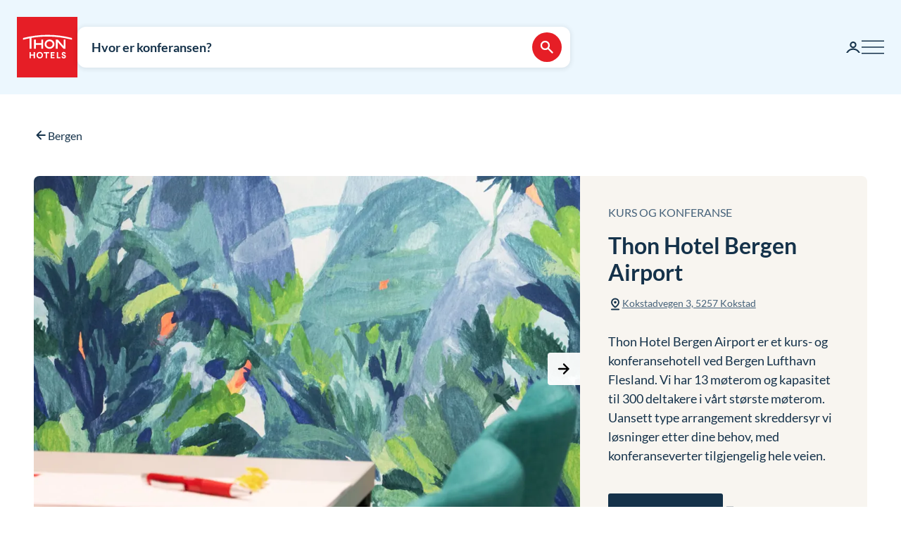

--- FILE ---
content_type: text/html; charset=utf-8
request_url: https://www.thonhotels.no/konferanse/norge/bergen/thon-hotel-bergen-airport/
body_size: 63664
content:


<!doctype html>
<html lang="no">
    <head>
        <meta charset="utf-8" />
        <title>Thon Hotel Bergen Airport &#xBB; Konferanse i Bergen</title>
            <script nonce="bgbG2hLqzdPsb9NawhrBQaGlAaQwp764elPiqhHiLG0=" id="CookieConsent" src="https://policy.app.cookieinformation.com/uc.js" data-culture="NB" data-gcm-enabled="false" type="text/javascript" async></script>

        

<script nonce="bgbG2hLqzdPsb9NawhrBQaGlAaQwp764elPiqhHiLG0=">
    window.dataLayer = window.dataLayer || [];

window.dataLayer.push({"event":"authentication","user":{"userId":"eccff2c5577f99a84ed3a6dc9f751d4216905b9d90e3a81415c03ee9d3a5fe4d","isAuthenticated":false}});
    (function (w, d, s, l, i) {
        w[l] = w[l] || []; w[l].push({
            'gtm.start':
                new Date().getTime(), event: 'gtm.js'
        }); var f = d.getElementsByTagName(s)[0],
            j = d.createElement(s), dl = l != 'dataLayer' ? '&l=' + l : ''; j.async = true; j.src =
                'https://analytics.thonhotels.no/gtm.js?id=' + i + dl; var n = d.querySelector('[nonce]');
        n && j.setAttribute('nonce', n.nonce || n.getAttribute('nonce')); f.parentNode.insertBefore(j, f);
    })(window, document, 'script', 'dataLayer', 'GTM-PQLC5K9F');

</script>

        
        <meta name="viewport" content="width=device-width,initial-scale=1" />
<meta name="format-detection" content="telephone=no">

<link href="https://www.thonhotels.no/konferanse/norge/bergen/thon-hotel-bergen-airport/" hreflang="no" rel="alternate"></link><link href="https://www.thonhotels.com/conference/norway/bergen/thon-hotel-bergen-airport/" hreflang="en" rel="alternate"></link><link href="https://www.thonhotels.com/fr/conferences/norvege/bergen/thon-hotel-bergen-airport/" hreflang="fr" rel="alternate"></link><link href="https://www.thonhotels.com/de/konferenz/norwegen/bergen/thon-hotel-bergen-airport/" hreflang="de" rel="alternate"></link><link href="https://www.thonhotels.com/nl/conferentie/noorwegen/bergen/thon-hotel-bergen-airport/" hreflang="nl" rel="alternate"></link><link href="https://www.thonhotels.com/sv/konferens/norge/bergen/thon-hotel-bergen-airport/" hreflang="sv" rel="alternate"></link><link href="https://www.thonhotels.com/da/konference/norge/bergen/thon-hotel-bergen-airport/" hreflang="da" rel="alternate"></link>
<link href="https://www.thonhotels.no/konferanse/norge/bergen/thon-hotel-bergen-airport/" rel="canonical"></link>
<meta content="Kurs eller konferanse i Bergen? Thon Hotel Bergen Airport er et moderne kurs- og konferansehotell ved Bergen Lufthavn. Se v&amp;#229;re fasiliteter og bestill her." name="description"></meta>
<meta content="3745" name="pageID"></meta>


<!-- Open graph -->
<meta property="og:title" content="Thon Hotel Bergen Airport &#xBB; Konferanse i Bergen" />
<meta property="og:description" content="Kurs eller konferanse i Bergen? Thon Hotel Bergen Airport er et moderne kurs- og konferansehotell ved Bergen Lufthavn. Se v&#xE5;re fasiliteter og bestill her." />
<meta property="og:type" content="website" />  
<meta property="og:url" content="https://www.thonhotels.no/konferanse/norge/bergen/thon-hotel-bergen-airport/" />
<meta property="og:image" content="https://www.thonhotels.no/UI/thon-hotels-logo.png"/>
<meta property="og:site_name" content="Thon Hotels" />
<meta property="og:locale" content="nb_NO" />

<!-- Twitter cards -->
<meta name="twitter:card" content="summary"/>
<meta name="twitter:site" content="https://twitter.com/thonhotels" />


<link rel="stylesheet" href="/bundles/core.css?v=wVko7AbypBbSDdCEojp6pAjBFS4M36MExM_nj-yBMCk">
<link rel="stylesheet" href="/bundles/main.css?v=THHPdeS-R2bzm5TEP8xMIkiOHuB-OVq06Q49YqStDrQ">
    <link rel="stylesheet" href="/bundles/map.css?v=giAVMXWuYofi9KbZqBpVIFAB3Mm1SAFqYQpffGvRv0k">

<!-- Preload fonts -->
<link rel="preload" as="font" href="/UI/Fonts/lato-regular.woff2" type="font/woff2" crossorigin="anonymous">
<link rel="preload" as="font" href="/UI/Fonts/lato-bold.woff2" type="font/woff2" crossorigin="anonymous">
<link rel="preload" as="font" href="/UI/Fonts/lato-italic.woff2" type="font/woff2" crossorigin="anonymous">

<!-- Touch icons and favicons -->
<link rel="apple-touch-icon" sizes="180x180" href="/UI/favicons/apple-touch-icon.png">
<link rel="icon" type="image/png" sizes="32x32" href="/UI/favicons/favicon-32x32.png">
<link rel="icon" type="image/png" sizes="16x16" href="/UI/favicons/favicon-16x16.png">
<link rel="mask-icon" href="/UI/favicons/safari-pinned-tab.svg" color="#e61e26">
<link rel="shortcut icon" href="/favicon.ico">
<meta name="msapplication-TileColor" content="#ffffff">
<meta name="msapplication-config" content="/UI/favicons/browserconfig.xml">
<meta name="theme-color" content="#ffffff">

        
    









        


<script nonce="bgbG2hLqzdPsb9NawhrBQaGlAaQwp764elPiqhHiLG0=">
    (function () {
        const searchButtons = document.querySelectorAll('.search-dialog__submit-btn');
        searchButtons.forEach((item) => {
            item.addEventListener('click', function () {
                window._mfq = window._mfq || [];
                _mfq.push(['activateFeedback', '3IB0025kP0aJGybRPGcirg']);
            });
        });
    })();
</script>


        
<script nonce="bgbG2hLqzdPsb9NawhrBQaGlAaQwp764elPiqhHiLG0=" src="https://www.google.com/recaptcha/enterprise.js?render=6Lc4nHUqAAAAAITpR6_TdI9i2rhnuXWA4lAK5FhP" async></script>

        
    

        
        
        

    <script nonce="bgbG2hLqzdPsb9NawhrBQaGlAaQwp764elPiqhHiLG0=" type="application/ld+json">
        {"@context":"https://schema.org","@type":"Hotel","name":"Thon Hotel Bergen Airport","description":"Kurs eller konferanse i Bergen? Thon Hotel Bergen Airport er et moderne kurs- og konferansehotell ved Bergen Lufthavn. Se v\u00E5re fasiliteter og bestill her.","identifier":"BGOAIR","image":{"@type":"ImageObject","url":"https://www.thonhotels.com/globalassets/hoteller/norge/bergen/thon-hotel-bergen-airport/konferanse/nye-konferansebilder-2020/thon-hotel-bergen-airport-moterom.jpg","contentUrl":"https://www.thonhotels.com/globalassets/hoteller/norge/bergen/thon-hotel-bergen-airport/konferanse/nye-konferansebilder-2020/thon-hotel-bergen-airport-moterom.jpg"},"url":"https://www.thonhotels.no/konferanse/norge/bergen/thon-hotel-bergen-airport/","address":{"@type":"PostalAddress","addressCountry":"NO"},"geo":{"@type":"GeoCoordinates"},"photo":{"@type":"ImageObject","url":"https://www.thonhotels.com/globalassets/hoteller/norge/bergen/thon-hotel-bergen-airport/konferanse/nye-konferansebilder-2020/thon-hotel-bergen-airport-moterom.jpg","contentUrl":"https://www.thonhotels.com/globalassets/hoteller/norge/bergen/thon-hotel-bergen-airport/konferanse/nye-konferansebilder-2020/thon-hotel-bergen-airport-moterom.jpg"},"priceRange":"Fra 1\u00A0345 kr per natt"}
    </script>
    <script nonce="bgbG2hLqzdPsb9NawhrBQaGlAaQwp764elPiqhHiLG0=" type="application/ld+json">
        {"@context":"https://schema.org","@type":"Organization","name":"Thon Hotels","url":"https://www.thonhotels.no/","logo":{"@type":"ImageObject","url":"https://www.thonhotels.no/UI/thon-hotels-logo.png","contentUrl":"https://www.thonhotels.no/UI/thon-hotels-logo.png"}}
    </script>
    <script nonce="bgbG2hLqzdPsb9NawhrBQaGlAaQwp764elPiqhHiLG0=" type="application/ld+json">
        {"@context":"https://schema.org","@type":"WebPage","description":"Kurs eller konferanse i Bergen? Thon Hotel Bergen Airport er et moderne kurs- og konferansehotell ved Bergen Lufthavn. Se v\u00E5re fasiliteter og bestill her.","url":"https://www.thonhotels.no/konferanse/norge/bergen/thon-hotel-bergen-airport/","headline":"Thon Hotel Bergen Airport","breadcrumb":{"@type":"BreadcrumbList","itemListElement":[{"@type":"ListItem","name":"M\u00F8ter og konferanse","item":{"@type":"Thing","@id":"https://www.thonhotels.no/konferanse/"},"position":1},{"@type":"ListItem","name":"Norge","item":{"@type":"Thing","@id":"https://www.thonhotels.no/konferanse/norge/"},"position":2},{"@type":"ListItem","name":"Konferansehoteller i Bergen","item":{"@type":"Thing","@id":"https://www.thonhotels.no/konferanse/norge/bergen/"},"position":3},{"@type":"ListItem","name":"Thon Hotel Bergen Airport","item":{"@type":"Thing","@id":"https://www.thonhotels.no/konferanse/norge/bergen/thon-hotel-bergen-airport/"},"position":4}]}}
    </script>

        <link rel="manifest" href="/UI/favicons/site.webmanifest">
    </head>
    <body class="conferencePage  ">
        <nav aria-label="Gå til innhold">
            <a href="#content" class="sr-only sr-only--selectable">Gå direkte til innhold</a>
        </nav>
        

<!-- Google Tag Manager -->
<noscript>
    <iframe src="https://analytics.thonhotels.no/ns.html?id=GTM-PQLC5K9F"
            height="0" width="0" style="display:none;visibility:hidden"></iframe>
</noscript>

        


        <div class="site-grid">
        <!-- Page start-->
            <dialog class="modal-dialog modal-dialog--fullscreen" id="fullscreen">
                <div class="modal-dialog__content">
                    <form method="dialog">
                        <button type="submit" class="modal-dialog__close" aria-label="Lukk">
                            <svg class="icon icon--primary icon--24" aria-hidden="true"><use href="/UI/Icons/svg-sprite.svg#ic-close-24"></use></svg>
                        </button>
                    <input name="__RequestVerificationToken" type="hidden" value="CfDJ8KPEBhU4JblFhGIzpieb_6vpsliuz5hk6YvoKVMwgPpqxsIE_tr7Yzb67hB7DRZatSVoSc9UkAm2eGLtr3U5kvtfCCQENLZ9a6AjhZgMGUtKM89aH8vMCzOy16ZAeWZ6cibMftjhhV1hxbzwepuX7-M" /></form>
                    <div class="modal-dialog__content-inner">
                    </div>
                </div>
            </dialog>

            <!-- Site messages -->
            

            

            

            





                
            
<header class="global-header">
    <a href="/" class="global-header__logo" aria-label="Thon Hotels">
    <svg class="global-header__logo-symbol" aria-hidden="true" width="86" height="86" viewBox="0 0 100 100" fill="none" xmlns="http://www.w3.org/2000/svg">
    <path d="M100 0H0V100H100V0Z" fill="#E61E26" />
<path d="M40.494 43.4215H31.3229V37.4956H28.3247V52.5221H31.3229V46.2081H40.494V52.5221H43.457V37.4956H40.494V43.4215Z" fill="white" />
<path d="M77.2842 48.5362L67.6898 37.4956H64.3389V52.4868H67.3018V41.4815L76.8962 52.4868H80.2472V37.4956H77.2842V48.5362Z" fill="white" />
<path d="M62.0815 45.0087C62.0815 49.2415 58.413 52.6983 53.9333 52.6983C49.4183 52.6983 45.7852 49.2415 45.7852 45.0087C45.7852 40.7759 49.4536 37.3191 53.9333 37.3191C58.413 37.3191 62.0815 40.7406 62.0815 45.0087ZM59.0832 45.0087C59.0832 42.2926 56.7552 40.1057 53.898 40.1057C51.0409 40.1057 48.7128 42.2926 48.7128 45.0087C48.7128 47.7247 51.0409 49.9117 53.898 49.9117C56.7552 49.9117 59.0832 47.6895 59.0832 45.0087Z" fill="white" />
<path d="M90.7937 34.8147C77.7426 31.3932 64.2329 29.6648 50.6174 29.6648C37.0018 29.6648 23.4921 31.3932 10.441 34.8147L10.1235 34.8853V37.8129L10.6879 37.6719C14.0389 36.79 17.4604 35.9787 20.8819 35.3438V52.5219H23.986V34.7442C32.7338 33.2274 41.6227 32.4514 50.5821 32.4514C64.1271 32.4514 77.5662 34.2151 90.5468 37.6366L91.1112 37.7777V34.8853L90.7937 34.8147Z" fill="white" />
<path d="M27.7604 62.1163H22.8574V58.1304H20.8115V68.3949H22.8574V64.0563H27.7604V68.3949H29.8415V58.1304H27.7604V62.1163Z" fill="white" />
<path d="M37.7779 57.9187C36.2612 57.9187 34.9208 58.4478 33.9331 59.4355C32.9808 60.3878 32.4517 61.7635 32.4517 63.245C32.4517 64.7265 32.9808 66.1021 33.9331 67.0898C34.8855 68.0774 36.2612 68.6065 37.7779 68.6065C40.8467 68.6065 43.1042 66.349 43.1042 63.245C43.1042 60.1762 40.882 57.9187 37.7779 57.9187ZM40.9525 63.245C40.9525 65.2556 39.6474 66.6665 37.7779 66.6665C35.9085 66.6665 34.6033 65.2556 34.6033 63.245C34.6033 61.2344 35.9085 59.8587 37.7779 59.8587C39.6474 59.8587 40.9525 61.2344 40.9525 63.245Z" fill="white" />
<path d="M44.4092 60.0351H47.7249V68.3949H49.7707V60.0351H53.1217V58.1304H44.4092V60.0351Z" fill="white" />
<path d="M55.8027 68.3949H62.0814V66.4902H57.8486V64.0916H61.5876V62.1515H57.8486V60.0351H62.0814V58.1304H55.8027V68.3949Z" fill="white" />
<path d="M67.9718 58.1304H65.8906V68.3949H71.8166V66.4902H67.9718V58.1304Z" fill="white" />
<path d="M77.9192 62.2573C76.7199 61.834 76.1556 61.5871 76.1556 60.8111C76.1556 60.1409 76.5788 59.7529 77.2843 59.7529C78.0251 59.7529 78.4836 60.2467 78.5189 60.9875V61.0228H80.6V60.9875C80.5295 59.0122 79.3654 57.9187 77.3549 57.9187C76.3672 57.9187 75.5559 58.2009 74.9563 58.8005C74.3919 59.3649 74.0744 60.1057 74.0744 61.0228C74.0744 62.5748 74.921 63.4919 77.0374 64.1621C78.3425 64.5854 78.8363 65.0087 78.8363 65.6436C78.8363 66.3138 78.3072 66.7723 77.5312 66.7723C76.5083 66.7723 75.9792 66.2432 75.9439 65.2556V65.2203H73.8628V65.2556C73.9333 67.3367 75.2737 68.6065 77.496 68.6065C78.4836 68.6065 79.3302 68.3243 79.9298 67.7952C80.5647 67.2309 80.9175 66.4549 80.9175 65.5025C80.8822 63.8799 80.0356 62.9981 77.9192 62.2573Z" fill="white" />

</svg>

</a>

    


    



<div class="global-header__search">
    <button class="global-header__search-trigger _jsShowDialog" type="button">

            <span class="u-hide-for-medium-down">Hvor er konferansen?</span>

        <span class="u-hide-for-medium">Finn hotell</span>
        <span class="global-header__search-trigger-icon">
            <svg class="icon icon--inverse icon--24" aria-hidden="true"><use href="/UI/Icons/svg-sprite.svg#ic-search-24"></use></svg>
        </span>
    </button>

</div>



<dialog class="search-dialog is-conference" id="searchDialog" data-bodyclass="is-dialog" aria-label="Konferansesøk">

    <div class="modal modal--loader" id="searchLoaderModal">
        <div class="modal__background"></div>
        <div class="modal__content" role="dialog">
            <div class="loader u-text-center">
                <div class="loader__svg">
    <iframe width="65" height="65" frameborder="0" aria-hidden="true" src="/UI/Illustrations/animated-suitcase.svg"></iframe>
</div>

                <p class="loader__message">Søk pågår...</p>
            </div>
        </div>
    </div>

    <header class="search-dialog__header">
        <a href="/" class="search-dialog__logo" aria-label="Thon Hotels">
            <svg class="global-header__logo-symbol" aria-hidden="true" width="86" height="86" viewBox="0 0 100 100" fill="none" xmlns="http://www.w3.org/2000/svg">
    <path d="M100 0H0V100H100V0Z" fill="#E61E26" />
<path d="M40.494 43.4215H31.3229V37.4956H28.3247V52.5221H31.3229V46.2081H40.494V52.5221H43.457V37.4956H40.494V43.4215Z" fill="white" />
<path d="M77.2842 48.5362L67.6898 37.4956H64.3389V52.4868H67.3018V41.4815L76.8962 52.4868H80.2472V37.4956H77.2842V48.5362Z" fill="white" />
<path d="M62.0815 45.0087C62.0815 49.2415 58.413 52.6983 53.9333 52.6983C49.4183 52.6983 45.7852 49.2415 45.7852 45.0087C45.7852 40.7759 49.4536 37.3191 53.9333 37.3191C58.413 37.3191 62.0815 40.7406 62.0815 45.0087ZM59.0832 45.0087C59.0832 42.2926 56.7552 40.1057 53.898 40.1057C51.0409 40.1057 48.7128 42.2926 48.7128 45.0087C48.7128 47.7247 51.0409 49.9117 53.898 49.9117C56.7552 49.9117 59.0832 47.6895 59.0832 45.0087Z" fill="white" />
<path d="M90.7937 34.8147C77.7426 31.3932 64.2329 29.6648 50.6174 29.6648C37.0018 29.6648 23.4921 31.3932 10.441 34.8147L10.1235 34.8853V37.8129L10.6879 37.6719C14.0389 36.79 17.4604 35.9787 20.8819 35.3438V52.5219H23.986V34.7442C32.7338 33.2274 41.6227 32.4514 50.5821 32.4514C64.1271 32.4514 77.5662 34.2151 90.5468 37.6366L91.1112 37.7777V34.8853L90.7937 34.8147Z" fill="white" />
<path d="M27.7604 62.1163H22.8574V58.1304H20.8115V68.3949H22.8574V64.0563H27.7604V68.3949H29.8415V58.1304H27.7604V62.1163Z" fill="white" />
<path d="M37.7779 57.9187C36.2612 57.9187 34.9208 58.4478 33.9331 59.4355C32.9808 60.3878 32.4517 61.7635 32.4517 63.245C32.4517 64.7265 32.9808 66.1021 33.9331 67.0898C34.8855 68.0774 36.2612 68.6065 37.7779 68.6065C40.8467 68.6065 43.1042 66.349 43.1042 63.245C43.1042 60.1762 40.882 57.9187 37.7779 57.9187ZM40.9525 63.245C40.9525 65.2556 39.6474 66.6665 37.7779 66.6665C35.9085 66.6665 34.6033 65.2556 34.6033 63.245C34.6033 61.2344 35.9085 59.8587 37.7779 59.8587C39.6474 59.8587 40.9525 61.2344 40.9525 63.245Z" fill="white" />
<path d="M44.4092 60.0351H47.7249V68.3949H49.7707V60.0351H53.1217V58.1304H44.4092V60.0351Z" fill="white" />
<path d="M55.8027 68.3949H62.0814V66.4902H57.8486V64.0916H61.5876V62.1515H57.8486V60.0351H62.0814V58.1304H55.8027V68.3949Z" fill="white" />
<path d="M67.9718 58.1304H65.8906V68.3949H71.8166V66.4902H67.9718V58.1304Z" fill="white" />
<path d="M77.9192 62.2573C76.7199 61.834 76.1556 61.5871 76.1556 60.8111C76.1556 60.1409 76.5788 59.7529 77.2843 59.7529C78.0251 59.7529 78.4836 60.2467 78.5189 60.9875V61.0228H80.6V60.9875C80.5295 59.0122 79.3654 57.9187 77.3549 57.9187C76.3672 57.9187 75.5559 58.2009 74.9563 58.8005C74.3919 59.3649 74.0744 60.1057 74.0744 61.0228C74.0744 62.5748 74.921 63.4919 77.0374 64.1621C78.3425 64.5854 78.8363 65.0087 78.8363 65.6436C78.8363 66.3138 78.3072 66.7723 77.5312 66.7723C76.5083 66.7723 75.9792 66.2432 75.9439 65.2556V65.2203H73.8628V65.2556C73.9333 67.3367 75.2737 68.6065 77.496 68.6065C78.4836 68.6065 79.3302 68.3243 79.9298 67.7952C80.5647 67.2309 80.9175 66.4549 80.9175 65.5025C80.8822 63.8799 80.0356 62.9981 77.9192 62.2573Z" fill="white" />

</svg>

        </a>
        <form class="search-dialog__close-form" method="dialog">
            <button class="btn btn--icon-only" type="submit" aria-label="Lukk">
                <svg class="icon icon--primary" aria-hidden="true"><use href="/UI/Icons/svg-sprite.svg#ic-close-24"></use></svg>
            </button>
        <input name="__RequestVerificationToken" type="hidden" value="CfDJ8KPEBhU4JblFhGIzpieb_6vpsliuz5hk6YvoKVMwgPpqxsIE_tr7Yzb67hB7DRZatSVoSc9UkAm2eGLtr3U5kvtfCCQENLZ9a6AjhZgMGUtKM89aH8vMCzOy16ZAeWZ6cibMftjhhV1hxbzwepuX7-M" /></form>
    </header>

    <form id="search_form" novalidate action="/konferanse/" data-ajax method="post" data-target="#search_validation_errors" data-indicator="#searchLoaderModal">
    </form>

    <div class="search-dialog__content" data-form="search_form">
        
<div class="search-dialog__primary _jsCloseOnLostFocus" data-autocomplete >
    <div class="search-dialog__input search-dialog__input--hotel _jsActiveOnFocus is-done">
        <input type="hidden" name="SearchPageId" value="3745" />
        <label class="search-dialog__input-label" for="search-dialog-input">Hvor vil du avholde konferansen?</label>
        <input class="search-dialog__input-field amp-unmask"
               type="search"
               id="search-dialog-input"
               name="HotelSearch"
               value="Thon Hotel Bergen Airport" 
               placeholder="Hotell eller sted"
               autofocus
               role="combobox"
               autocomplete="off"
               aria-autocomplete="list"
               aria-expanded="false"
               aria-controls="searchDialogConferenceHotels"
               data-validationinput-for="SearchPageId">
    </div>
    <div class="field-validation-error is-hidden" data-validationmessage-for="SearchPageId"></div>

    <div class="search-dialog__panel search-dialog__panel--hotels" id="searchDialogConferenceHotels">
        <div class="search-autocomplete__no-hits" data-nohits hidden>Beklager - vi finner ikke stedet eller hotellet</div>
        <ul class="search-autocomplete" data-autocomplete-menu>
                <li class="search-autocomplete__item destination" data-search-terms="Alta Hammerfest" data-value="4460" hidden>
                    <button class="search-autocomplete__item-btn" type="button" tabindex="-1">Alta (1 hotell)</button>
                </li>
                <li class="search-autocomplete__item destination" data-search-terms="Andenes " data-value="21078" hidden>
                    <button class="search-autocomplete__item-btn" type="button" tabindex="-1">Andenes (1 hotell)</button>
                </li>
                <li class="search-autocomplete__item destination" data-search-terms="Arendal " data-value="3742" hidden>
                    <button class="search-autocomplete__item-btn" type="button" tabindex="-1">Arendal (1 hotell)</button>
                </li>
                <li class="search-autocomplete__item destination" data-search-terms="Asker " data-value="3776" hidden>
                    <button class="search-autocomplete__item-btn" type="button" tabindex="-1">Asker (1 hotell)</button>
                </li>
                <li class="search-autocomplete__item destination" data-search-terms="" data-value="3782" hidden>
                    <button class="search-autocomplete__item-btn" type="button" tabindex="-1">Belgia</button>
                </li>
                <li class="search-autocomplete__item destination" data-search-terms="Bergen " data-value="3744" hidden>
                    <button class="search-autocomplete__item-btn" type="button" tabindex="-1">Bergen (3 hoteller)</button>
                </li>
                <li class="search-autocomplete__item destination" data-search-terms="Bod&#xF8; " data-value="3761" hidden>
                    <button class="search-autocomplete__item-btn" type="button" tabindex="-1">Bod&#xF8; (2 hoteller)</button>
                </li>
                <li class="search-autocomplete__item destination" data-search-terms="Brussel " data-value="3783" hidden>
                    <button class="search-autocomplete__item-btn" type="button" tabindex="-1">Brussel (5 hoteller)</button>
                </li>
                <li class="search-autocomplete__item destination" data-search-terms="Br&#xF8;nn&#xF8;ysund " data-value="4470" hidden>
                    <button class="search-autocomplete__item-btn" type="button" tabindex="-1">Br&#xF8;nn&#xF8;ysund (1 hotell)</button>
                </li>
                <li class="search-autocomplete__item destination" data-search-terms="" data-value="68849" hidden>
                    <button class="search-autocomplete__item-btn" type="button" tabindex="-1">Danmark</button>
                </li>
                <li class="search-autocomplete__item destination" data-search-terms="Drammen " data-value="98538" hidden>
                    <button class="search-autocomplete__item-btn" type="button" tabindex="-1">Drammen (1 hotell)</button>
                </li>
                <li class="search-autocomplete__item destination" data-search-terms="Elverum " data-value="62954" hidden>
                    <button class="search-autocomplete__item-btn" type="button" tabindex="-1">Elverum (2 hoteller)</button>
                </li>
                <li class="search-autocomplete__item destination" data-search-terms="Fl&#xE5; " data-value="4465" hidden>
                    <button class="search-autocomplete__item-btn" type="button" tabindex="-1">Fl&#xE5; (1 hotell)</button>
                </li>
                <li class="search-autocomplete__item destination" data-search-terms="Fosnav&#xE5;g &#xC5;lesund M&#xE5;l&#xF8;y" data-value="3750" hidden>
                    <button class="search-autocomplete__item-btn" type="button" tabindex="-1">Fosnav&#xE5;g (1 hotell)</button>
                </li>
                <li class="search-autocomplete__item destination" data-search-terms="Gardermoen Oslo lufthavn, Oslo airport" data-value="3763" hidden>
                    <button class="search-autocomplete__item-btn" type="button" tabindex="-1">Gardermoen (2 hoteller)</button>
                </li>
                <li class="search-autocomplete__item destination" data-search-terms="G&#xF8;teborg Sverige" data-value="80741" hidden>
                    <button class="search-autocomplete__item-btn" type="button" tabindex="-1">G&#xF8;teborg (1 hotell)</button>
                </li>
                <li class="search-autocomplete__item destination" data-search-terms="Halden " data-value="4474" hidden>
                    <button class="search-autocomplete__item-btn" type="button" tabindex="-1">Halden (1 hotell)</button>
                </li>
                <li class="search-autocomplete__item destination" data-search-terms="Hamar " data-value="53759" hidden>
                    <button class="search-autocomplete__item-btn" type="button" tabindex="-1">Hamar (1 hotell)</button>
                </li>
                <li class="search-autocomplete__item destination" data-search-terms="Hammerfest Alta" data-value="4478" hidden>
                    <button class="search-autocomplete__item-btn" type="button" tabindex="-1">Hammerfest (1 hotell)</button>
                </li>
                <li class="search-autocomplete__item destination" data-search-terms="Harstad " data-value="4480" hidden>
                    <button class="search-autocomplete__item-btn" type="button" tabindex="-1">Harstad (1 hotell)</button>
                </li>
                <li class="search-autocomplete__item destination" data-search-terms="Horten " data-value="20401" hidden>
                    <button class="search-autocomplete__item-btn" type="button" tabindex="-1">Horten (1 hotell)</button>
                </li>
                <li class="search-autocomplete__item destination" data-search-terms="Kautokeino " data-value="3752" hidden>
                    <button class="search-autocomplete__item-btn" type="button" tabindex="-1">Kautokeino (1 hotell)</button>
                </li>
                <li class="search-autocomplete__item destination" data-search-terms="Kirkenes " data-value="3754" hidden>
                    <button class="search-autocomplete__item-btn" type="button" tabindex="-1">Kirkenes (1 hotell)</button>
                </li>
                <li class="search-autocomplete__item destination" data-search-terms="Kristiansand " data-value="3772" hidden>
                    <button class="search-autocomplete__item-btn" type="button" tabindex="-1">Kristiansand (3 hoteller)</button>
                </li>
                <li class="search-autocomplete__item destination" data-search-terms="Kristiansund Molde" data-value="4486" hidden>
                    <button class="search-autocomplete__item-btn" type="button" tabindex="-1">Kristiansund (1 hotell)</button>
                </li>
                <li class="search-autocomplete__item destination" data-search-terms="Levanger " data-value="4463" hidden>
                    <button class="search-autocomplete__item-btn" type="button" tabindex="-1">Levanger (1 hotell)</button>
                </li>
                <li class="search-autocomplete__item destination" data-search-terms="Lillestr&#xF8;m " data-value="3740" hidden>
                    <button class="search-autocomplete__item-btn" type="button" tabindex="-1">Lillestr&#xF8;m (1 hotell)</button>
                </li>
                <li class="search-autocomplete__item destination" data-search-terms="Lofoten Svolv&#xE6;r" data-value="3756" hidden>
                    <button class="search-autocomplete__item-btn" type="button" tabindex="-1">Lofoten (2 hoteller)</button>
                </li>
                <li class="search-autocomplete__item destination" data-search-terms="L&#xF8;renskog " data-value="3774" hidden>
                    <button class="search-autocomplete__item-btn" type="button" tabindex="-1">L&#xF8;renskog (1 hotell)</button>
                </li>
                <li class="search-autocomplete__item destination" data-search-terms="" data-value="90202" hidden>
                    <button class="search-autocomplete__item-btn" type="button" tabindex="-1">Midt-Norge</button>
                </li>
                <li class="search-autocomplete__item destination" data-search-terms="M&#xE5;l&#xF8;y " data-value="21186" hidden>
                    <button class="search-autocomplete__item-btn" type="button" tabindex="-1">M&#xE5;l&#xF8;y (1 hotell)</button>
                </li>
                <li class="search-autocomplete__item destination" data-search-terms="Narvik " data-value="20462" hidden>
                    <button class="search-autocomplete__item-btn" type="button" tabindex="-1">Narvik (1 hotell)</button>
                </li>
                <li class="search-autocomplete__item destination" data-search-terms="" data-value="3789" hidden>
                    <button class="search-autocomplete__item-btn" type="button" tabindex="-1">Nederland</button>
                </li>
                <li class="search-autocomplete__item destination" data-search-terms="" data-value="90200" hidden>
                    <button class="search-autocomplete__item-btn" type="button" tabindex="-1">Nord-Norge</button>
                </li>
                <li class="search-autocomplete__item destination" data-search-terms="" data-value="3671" hidden>
                    <button class="search-autocomplete__item-btn" type="button" tabindex="-1">Norge</button>
                </li>
                <li class="search-autocomplete__item destination" data-search-terms="Norheimsund " data-value="4500" hidden>
                    <button class="search-autocomplete__item-btn" type="button" tabindex="-1">Norheimsund (1 hotell)</button>
                </li>
                <li class="search-autocomplete__item destination" data-search-terms="Notodden " data-value="89108" hidden>
                    <button class="search-autocomplete__item-btn" type="button" tabindex="-1">Notodden (1 hotell)</button>
                </li>
                <li class="search-autocomplete__item destination" data-search-terms="Oslo " data-value="3672" hidden>
                    <button class="search-autocomplete__item-btn" type="button" tabindex="-1">Oslo (12 hoteller)</button>
                </li>
                <li class="search-autocomplete__item destination" data-search-terms="Otta " data-value="4493" hidden>
                    <button class="search-autocomplete__item-btn" type="button" tabindex="-1">Otta (1 hotell)</button>
                </li>
                <li class="search-autocomplete__item destination" data-search-terms="Rotterdam " data-value="3790" hidden>
                    <button class="search-autocomplete__item-btn" type="button" tabindex="-1">Rotterdam (1 hotell)</button>
                </li>
                <li class="search-autocomplete__item destination" data-search-terms="Sandnes " data-value="4498" hidden>
                    <button class="search-autocomplete__item-btn" type="button" tabindex="-1">Sandnes (1 hotell)</button>
                </li>
                <li class="search-autocomplete__item destination" data-search-terms="Sandvika " data-value="3765" hidden>
                    <button class="search-autocomplete__item-btn" type="button" tabindex="-1">Sandvika (1 hotell)</button>
                </li>
                <li class="search-autocomplete__item destination" data-search-terms="Selbu Trondheim" data-value="78125" hidden>
                    <button class="search-autocomplete__item-btn" type="button" tabindex="-1">Selbu (1 hotell)</button>
                </li>
                <li class="search-autocomplete__item destination" data-search-terms="Skeikampen Otta Hamar" data-value="4502" hidden>
                    <button class="search-autocomplete__item-btn" type="button" tabindex="-1">Skeikampen (1 hotell)</button>
                </li>
                <li class="search-autocomplete__item destination" data-search-terms="Ski " data-value="3770" hidden>
                    <button class="search-autocomplete__item-btn" type="button" tabindex="-1">Ski (1 hotell)</button>
                </li>
                <li class="search-autocomplete__item destination" data-search-terms="Skien " data-value="4482" hidden>
                    <button class="search-autocomplete__item-btn" type="button" tabindex="-1">Skien (1 hotell)</button>
                </li>
                <li class="search-autocomplete__item destination" data-search-terms="Sor&#xF8; K&#xF8;benhavn Danmark Copenhagen" data-value="76354" hidden>
                    <button class="search-autocomplete__item-btn" type="button" tabindex="-1">Sor&#xF8; (1 hotell)</button>
                </li>
                <li class="search-autocomplete__item destination" data-search-terms="Sotra Bergen" data-value="86494" hidden>
                    <button class="search-autocomplete__item-btn" type="button" tabindex="-1">Sotra (1 hotell)</button>
                </li>
                <li class="search-autocomplete__item destination" data-search-terms="Stavanger " data-value="4488" hidden>
                    <button class="search-autocomplete__item-btn" type="button" tabindex="-1">Stavanger (2 hoteller)</button>
                </li>
                <li class="search-autocomplete__item destination" data-search-terms="" data-value="80740" hidden>
                    <button class="search-autocomplete__item-btn" type="button" tabindex="-1">Sverige</button>
                </li>
                <li class="search-autocomplete__item destination" data-search-terms="" data-value="90201" hidden>
                    <button class="search-autocomplete__item-btn" type="button" tabindex="-1">S&#xF8;rlandet</button>
                </li>
                <li class="search-autocomplete__item destination" data-search-terms="Troms&#xF8; " data-value="4495" hidden>
                    <button class="search-autocomplete__item-btn" type="button" tabindex="-1">Troms&#xF8; (1 hotell)</button>
                </li>
                <li class="search-autocomplete__item destination" data-search-terms="Taastrup K&#xF8;benhavn Danmark Copenhagen" data-value="68850" hidden>
                    <button class="search-autocomplete__item-btn" type="button" tabindex="-1">Taastrup (1 hotell)</button>
                </li>
                <li class="search-autocomplete__item destination" data-search-terms="Verdal " data-value="76518" hidden>
                    <button class="search-autocomplete__item-btn" type="button" tabindex="-1">Verdal (1 hotell)</button>
                </li>
                <li class="search-autocomplete__item destination" data-search-terms="Vester&#xE5;len " data-value="72312" hidden>
                    <button class="search-autocomplete__item-btn" type="button" tabindex="-1">Vester&#xE5;len (1 hotell)</button>
                </li>
                <li class="search-autocomplete__item destination" data-search-terms="" data-value="90199" hidden>
                    <button class="search-autocomplete__item-btn" type="button" tabindex="-1">Vestlandet</button>
                </li>
                <li class="search-autocomplete__item destination" data-search-terms="Vinstra G&#xE5;l&#xE5;" data-value="72308" hidden>
                    <button class="search-autocomplete__item-btn" type="button" tabindex="-1">Vinstra (1 hotell)</button>
                </li>
                <li class="search-autocomplete__item destination" data-search-terms="" data-value="90197" hidden>
                    <button class="search-autocomplete__item-btn" type="button" tabindex="-1">&#xD8;stlandet</button>
                </li>
                <li class="search-autocomplete__item destination" data-search-terms="&#xC5;l " data-value="4476" hidden>
                    <button class="search-autocomplete__item-btn" type="button" tabindex="-1">&#xC5;l (1 hotell)</button>
                </li>
                <li class="search-autocomplete__item destination" data-search-terms="&#xC5;lesund Molde" data-value="4504" hidden>
                    <button class="search-autocomplete__item-btn" type="button" tabindex="-1">&#xC5;lesund (2 hoteller)</button>
                </li>
                <li class="search-autocomplete__item hotel" data-search-terms="Hotel Bristol Oslo " data-value="3734" hidden>
                    <button class="search-autocomplete__item-btn" type="button" tabindex="-1">Hotel Bristol, Oslo</button>
                </li>
                <li class="search-autocomplete__item hotel" data-search-terms="Stanhope Hotel Brussels by Thon Hotels " data-value="3784" hidden>
                    <button class="search-autocomplete__item-btn" type="button" tabindex="-1">Stanhope Hotel Brussels by Thon Hotels</button>
                </li>
                <li class="search-autocomplete__item hotel" data-search-terms="Thon Conference Universitetsgaten Oslo " data-value="5438" hidden>
                    <button class="search-autocomplete__item-btn" type="button" tabindex="-1">Thon Conference Universitetsgaten, Oslo</button>
                </li>
                <li class="search-autocomplete__item hotel" data-search-terms="Thon Hotel Alta Hammerfest" data-value="4461" hidden>
                    <button class="search-autocomplete__item-btn" type="button" tabindex="-1">Thon Hotel Alta</button>
                </li>
                <li class="search-autocomplete__item hotel" data-search-terms="Thon Hotel Arena Lillestr&#xF8;m " data-value="3741" hidden>
                    <button class="search-autocomplete__item-btn" type="button" tabindex="-1">Thon Hotel Arena, Lillestr&#xF8;m</button>
                </li>
                <li class="search-autocomplete__item hotel" data-search-terms="Thon Hotel Arendal " data-value="3743" hidden>
                    <button class="search-autocomplete__item-btn" type="button" tabindex="-1">Thon Hotel Arendal</button>
                </li>
                <li class="search-autocomplete__item hotel" data-search-terms="Thon Hotel Bergen Airport " data-value="3745" hidden>
                    <button class="search-autocomplete__item-btn" type="button" tabindex="-1">Thon Hotel Bergen Airport</button>
                </li>
                <li class="search-autocomplete__item hotel" data-search-terms="Thon Hotel Bj&#xF8;rneparken Fl&#xE5; " data-value="4466" hidden>
                    <button class="search-autocomplete__item-btn" type="button" tabindex="-1">Thon Hotel Bj&#xF8;rneparken, Fl&#xE5;</button>
                </li>
                <li class="search-autocomplete__item hotel" data-search-terms="Thon Hotel Bristol Stephanie Brussel " data-value="3785" hidden>
                    <button class="search-autocomplete__item-btn" type="button" tabindex="-1">Thon Hotel Bristol Stephanie, Brussel</button>
                </li>
                <li class="search-autocomplete__item hotel" data-search-terms="Thon Hotel Brussels Airport " data-value="3786" hidden>
                    <button class="search-autocomplete__item-btn" type="button" tabindex="-1">Thon Hotel Brussels Airport</button>
                </li>
                <li class="search-autocomplete__item hotel" data-search-terms="Thon Hotel Brussels City Centre " data-value="3787" hidden>
                    <button class="search-autocomplete__item-btn" type="button" tabindex="-1">Thon Hotel Brussels City Centre</button>
                </li>
                <li class="search-autocomplete__item hotel" data-search-terms="Thon Hotel Br&#xF8;nn&#xF8;ysund " data-value="4471" hidden>
                    <button class="search-autocomplete__item-btn" type="button" tabindex="-1">Thon Hotel Br&#xF8;nn&#xF8;ysund</button>
                </li>
                <li class="search-autocomplete__item hotel" data-search-terms="Thon Hotel Drammen " data-value="98539" hidden>
                    <button class="search-autocomplete__item-btn" type="button" tabindex="-1">Thon Hotel Drammen</button>
                </li>
                <li class="search-autocomplete__item hotel" data-search-terms="Thon Hotel EU Brussel " data-value="3788" hidden>
                    <button class="search-autocomplete__item-btn" type="button" tabindex="-1">Thon Hotel EU, Brussel</button>
                </li>
                <li class="search-autocomplete__item hotel" data-search-terms="Thon Hotel Fosnav&#xE5;g &#xC5;lesund M&#xE5;l&#xF8;y" data-value="3751" hidden>
                    <button class="search-autocomplete__item-btn" type="button" tabindex="-1">Thon Hotel Fosnav&#xE5;g</button>
                </li>
                <li class="search-autocomplete__item hotel" data-search-terms="Thon Hotel Gardermoen Oslo lufthavn, Oslo airport" data-value="23739" hidden>
                    <button class="search-autocomplete__item-btn" type="button" tabindex="-1">Thon Hotel Gardermoen</button>
                </li>
                <li class="search-autocomplete__item hotel" data-search-terms="Thon Hotel Halden " data-value="4475" hidden>
                    <button class="search-autocomplete__item-btn" type="button" tabindex="-1">Thon Hotel Halden</button>
                </li>
                <li class="search-autocomplete__item hotel" data-search-terms="Thon Hotel Hallingdal &#xC5;l " data-value="4477" hidden>
                    <button class="search-autocomplete__item-btn" type="button" tabindex="-1">Thon Hotel Hallingdal, &#xC5;l</button>
                </li>
                <li class="search-autocomplete__item hotel" data-search-terms="Thon Hotel Hammerfest Alta" data-value="4479" hidden>
                    <button class="search-autocomplete__item-btn" type="button" tabindex="-1">Thon Hotel Hammerfest</button>
                </li>
                <li class="search-autocomplete__item hotel" data-search-terms="Thon Hotel Harstad " data-value="4481" hidden>
                    <button class="search-autocomplete__item-btn" type="button" tabindex="-1">Thon Hotel Harstad</button>
                </li>
                <li class="search-autocomplete__item hotel" data-search-terms="Thon Hotel H&#xF8;yers Skien " data-value="4483" hidden>
                    <button class="search-autocomplete__item-btn" type="button" tabindex="-1">Thon Hotel H&#xF8;yers, Skien</button>
                </li>
                <li class="search-autocomplete__item hotel" data-search-terms="Thon Hotel Kautokeino " data-value="3753" hidden>
                    <button class="search-autocomplete__item-btn" type="button" tabindex="-1">Thon Hotel Kautokeino</button>
                </li>
                <li class="search-autocomplete__item hotel" data-search-terms="Thon Hotel Kirkenes " data-value="3755" hidden>
                    <button class="search-autocomplete__item-btn" type="button" tabindex="-1">Thon Hotel Kirkenes</button>
                </li>
                <li class="search-autocomplete__item hotel" data-search-terms="Thon Hotel Kristiansund Molde" data-value="4487" hidden>
                    <button class="search-autocomplete__item-btn" type="button" tabindex="-1">Thon Hotel Kristiansund</button>
                </li>
                <li class="search-autocomplete__item hotel" data-search-terms="Thon Hotel Linne Oslo " data-value="3735" hidden>
                    <button class="search-autocomplete__item-btn" type="button" tabindex="-1">Thon Hotel Linne, Oslo</button>
                </li>
                <li class="search-autocomplete__item hotel" data-search-terms="Thon Hotel Lofoten Svolv&#xE6;r" data-value="3760" hidden>
                    <button class="search-autocomplete__item-btn" type="button" tabindex="-1">Thon Hotel Lofoten</button>
                </li>
                <li class="search-autocomplete__item hotel" data-search-terms="Thon Hotel Maritim Stavanger " data-value="4489" hidden>
                    <button class="search-autocomplete__item-btn" type="button" tabindex="-1">Thon Hotel Maritim, Stavanger</button>
                </li>
                <li class="search-autocomplete__item hotel" data-search-terms="Thon Hotel Nordlys Bod&#xF8; " data-value="3762" hidden>
                    <button class="search-autocomplete__item-btn" type="button" tabindex="-1">Thon Hotel Nordlys, Bod&#xF8;</button>
                </li>
                <li class="search-autocomplete__item hotel" data-search-terms="Thon Hotel Opera Oslo " data-value="3736" hidden>
                    <button class="search-autocomplete__item-btn" type="button" tabindex="-1">Thon Hotel Opera, Oslo</button>
                </li>
                <li class="search-autocomplete__item hotel" data-search-terms="Thon Hotel Orion Bergen " data-value="20434" hidden>
                    <button class="search-autocomplete__item-btn" type="button" tabindex="-1">Thon Hotel Orion, Bergen</button>
                </li>
                <li class="search-autocomplete__item hotel" data-search-terms="Thon Hotel Oslo Airport Gardermoen Oslo lufthavn, Oslo airport" data-value="3764" hidden>
                    <button class="search-autocomplete__item-btn" type="button" tabindex="-1">Thon Hotel Oslo Airport, Gardermoen</button>
                </li>
                <li class="search-autocomplete__item hotel" data-search-terms="Thon Hotel Oslofjord Sandvika " data-value="3766" hidden>
                    <button class="search-autocomplete__item-btn" type="button" tabindex="-1">Thon Hotel Oslofjord, Sandvika</button>
                </li>
                <li class="search-autocomplete__item hotel" data-search-terms="Thon Hotel Panorama Oslo " data-value="4490" hidden>
                    <button class="search-autocomplete__item-btn" type="button" tabindex="-1">Thon Hotel Panorama, Oslo</button>
                </li>
                <li class="search-autocomplete__item hotel" data-search-terms="Thon Hotel Polar Troms&#xF8; " data-value="4496" hidden>
                    <button class="search-autocomplete__item-btn" type="button" tabindex="-1">Thon Hotel Polar, Troms&#xF8;</button>
                </li>
                <li class="search-autocomplete__item hotel" data-search-terms="Thon Hotel Rosenkrantz Bergen " data-value="7783" hidden>
                    <button class="search-autocomplete__item-btn" type="button" tabindex="-1">Thon Hotel Rosenkrantz Bergen</button>
                </li>
                <li class="search-autocomplete__item hotel" data-search-terms="Thon Hotel Rosenkrantz Oslo " data-value="4497" hidden>
                    <button class="search-autocomplete__item-btn" type="button" tabindex="-1">Thon Hotel Rosenkrantz Oslo</button>
                </li>
                <li class="search-autocomplete__item hotel" data-search-terms="Thon Hotel Rotterdam " data-value="3791" hidden>
                    <button class="search-autocomplete__item-btn" type="button" tabindex="-1">Thon Hotel Rotterdam</button>
                </li>
                <li class="search-autocomplete__item hotel" data-search-terms="Thon Hotel Sandven Norheimsund " data-value="4501" hidden>
                    <button class="search-autocomplete__item-btn" type="button" tabindex="-1">Thon Hotel Sandven, Norheimsund</button>
                </li>
                <li class="search-autocomplete__item hotel" data-search-terms="Thon Hotel Skeikampen Otta Hamar" data-value="4503" hidden>
                    <button class="search-autocomplete__item-btn" type="button" tabindex="-1">Thon Hotel Skeikampen</button>
                </li>
                <li class="search-autocomplete__item hotel" data-search-terms="Thon Hotel Ski " data-value="3771" hidden>
                    <button class="search-autocomplete__item-btn" type="button" tabindex="-1">Thon Hotel Ski</button>
                </li>
                <li class="search-autocomplete__item hotel" data-search-terms="Thon Hotel Slottsparken Oslo " data-value="4491" hidden>
                    <button class="search-autocomplete__item-btn" type="button" tabindex="-1">Thon Hotel Slottsparken, Oslo</button>
                </li>
                <li class="search-autocomplete__item hotel" data-search-terms="Thon Hotel Sn&#xF8; L&#xF8;renskog " data-value="67555" hidden>
                    <button class="search-autocomplete__item-btn" type="button" tabindex="-1">Thon Hotel Sn&#xF8;, L&#xF8;renskog</button>
                </li>
                <li class="search-autocomplete__item hotel" data-search-terms="Thon Hotel Spectrum Oslo " data-value="49188" hidden>
                    <button class="search-autocomplete__item-btn" type="button" tabindex="-1">Thon Hotel Spectrum, Oslo</button>
                </li>
                <li class="search-autocomplete__item hotel" data-search-terms="Thon Hotel Storo Oslo " data-value="19628" hidden>
                    <button class="search-autocomplete__item-btn" type="button" tabindex="-1">Thon Hotel Storo, Oslo</button>
                </li>
                <li class="search-autocomplete__item hotel" data-search-terms="Thon Hotel Svolv&#xE6;r Lofoten Svolv&#xE6;r" data-value="55816" hidden>
                    <button class="search-autocomplete__item-btn" type="button" tabindex="-1">Thon Hotel Svolv&#xE6;r, Lofoten</button>
                </li>
                <li class="search-autocomplete__item hotel" data-search-terms="Thon Hotel Terminus Oslo " data-value="4492" hidden>
                    <button class="search-autocomplete__item-btn" type="button" tabindex="-1">Thon Hotel Terminus, Oslo</button>
                </li>
                <li class="search-autocomplete__item hotel" data-search-terms="Thon Hotel Verdal " data-value="76519" hidden>
                    <button class="search-autocomplete__item-btn" type="button" tabindex="-1">Thon Hotel Verdal</button>
                </li>
                <li class="search-autocomplete__item hotel" data-search-terms="Thon Hotel Vettre Asker " data-value="3777" hidden>
                    <button class="search-autocomplete__item-btn" type="button" tabindex="-1">Thon Hotel Vettre, Asker</button>
                </li>
                <li class="search-autocomplete__item hotel" data-search-terms="Thon Hotel Vika Atrium Oslo " data-value="3673" hidden>
                    <button class="search-autocomplete__item-btn" type="button" tabindex="-1">Thon Hotel Vika Atrium, Oslo</button>
                </li>
                <li class="search-autocomplete__item hotel" data-search-terms="Thon Hotel &#xC5;lesund Molde" data-value="4505" hidden>
                    <button class="search-autocomplete__item-btn" type="button" tabindex="-1">Thon Hotel &#xC5;lesund</button>
                </li>
                <li class="search-autocomplete__item hotel" data-search-terms="Thon Partner Elgstua Elverum " data-value="62956" hidden>
                    <button class="search-autocomplete__item-btn" type="button" tabindex="-1">Thon Partner Elgstua, Elverum</button>
                </li>
                <li class="search-autocomplete__item hotel" data-search-terms="Thon Partner Hotel Andrikken Andenes " data-value="21079" hidden>
                    <button class="search-autocomplete__item-btn" type="button" tabindex="-1">Thon Partner Hotel Andrikken, Andenes</button>
                </li>
                <li class="search-autocomplete__item hotel" data-search-terms="Thon Partner Hotel Backlund Levanger " data-value="4464" hidden>
                    <button class="search-autocomplete__item-btn" type="button" tabindex="-1">Thon Partner Hotel Backlund, Levanger</button>
                </li>
                <li class="search-autocomplete__item hotel" data-search-terms="Thon Partner Hotel Baronen &#xC5;lesund Molde" data-value="21248" hidden>
                    <button class="search-autocomplete__item-btn" type="button" tabindex="-1">Thon Partner Hotel Baronen, &#xC5;lesund</button>
                </li>
                <li class="search-autocomplete__item hotel" data-search-terms="Thon Partner Hotel Central Elverum " data-value="62955" hidden>
                    <button class="search-autocomplete__item-btn" type="button" tabindex="-1">Thon Partner Hotel Central, Elverum</button>
                </li>
                <li class="search-autocomplete__item hotel" data-search-terms="Thon Partner Hotel Dockyard G&#xF8;teborg Sverige" data-value="80748" hidden>
                    <button class="search-autocomplete__item-btn" type="button" tabindex="-1">Thon Partner Hotel Dockyard, G&#xF8;teborg</button>
                </li>
                <li class="search-autocomplete__item hotel" data-search-terms="Thon Partner Hotel Horten " data-value="20402" hidden>
                    <button class="search-autocomplete__item-btn" type="button" tabindex="-1">Thon Partner Hotel Horten</button>
                </li>
                <li class="search-autocomplete__item hotel" data-search-terms="Thon Partner Hotel H&#xF8;je Taastrup K&#xF8;benhavn Danmark Copenhagen" data-value="68852" hidden>
                    <button class="search-autocomplete__item-btn" type="button" tabindex="-1">Thon Partner Hotel H&#xF8;je Taastrup</button>
                </li>
                <li class="search-autocomplete__item hotel" data-search-terms="Thon Partner Hotel Kristiansand " data-value="4484" hidden>
                    <button class="search-autocomplete__item-btn" type="button" tabindex="-1">Thon Partner Hotel Kristiansand</button>
                </li>
                <li class="search-autocomplete__item hotel" data-search-terms="Thon Partner Hotel M&#xE5;l&#xF8;y " data-value="21187" hidden>
                    <button class="search-autocomplete__item-btn" type="button" tabindex="-1">Thon Partner Hotel M&#xE5;l&#xF8;y</button>
                </li>
                <li class="search-autocomplete__item hotel" data-search-terms="Thon Partner Hotel Narvik " data-value="20463" hidden>
                    <button class="search-autocomplete__item-btn" type="button" tabindex="-1">Thon Partner Hotel Narvik</button>
                </li>
                <li class="search-autocomplete__item hotel" data-search-terms="Thon Partner Hotel Norge Kristiansand " data-value="50657" hidden>
                    <button class="search-autocomplete__item-btn" type="button" tabindex="-1">Thon Partner Hotel Norge, Kristiansand</button>
                </li>
                <li class="search-autocomplete__item hotel" data-search-terms="Thon Partner Hotel Notodden " data-value="89109" hidden>
                    <button class="search-autocomplete__item-btn" type="button" tabindex="-1">Thon Partner Hotel Notodden</button>
                </li>
                <li class="search-autocomplete__item hotel" data-search-terms="Thon Partner Hotel Otta " data-value="4494" hidden>
                    <button class="search-autocomplete__item-btn" type="button" tabindex="-1">Thon Partner Hotel Otta</button>
                </li>
                <li class="search-autocomplete__item hotel" data-search-terms="Thon Partner Hotel Parken Kristiansand " data-value="21169" hidden>
                    <button class="search-autocomplete__item-btn" type="button" tabindex="-1">Thon Partner Hotel Parken, Kristiansand</button>
                </li>
                <li class="search-autocomplete__item hotel" data-search-terms="Thon Partner Hotel Sandnes " data-value="4499" hidden>
                    <button class="search-autocomplete__item-btn" type="button" tabindex="-1">Thon Partner Hotel Sandnes</button>
                </li>
                <li class="search-autocomplete__item hotel" data-search-terms="Thon Partner Hotel Selbusj&#xF8;en Trondheim" data-value="78126" hidden>
                    <button class="search-autocomplete__item-btn" type="button" tabindex="-1">Thon Partner Hotel Selbusj&#xF8;en</button>
                </li>
                <li class="search-autocomplete__item hotel" data-search-terms="Thon Partner Hotel Skagen Bod&#xF8; " data-value="58757" hidden>
                    <button class="search-autocomplete__item-btn" type="button" tabindex="-1">Thon Partner Hotel Skagen, Bod&#xF8;</button>
                </li>
                <li class="search-autocomplete__item hotel" data-search-terms="Thon Partner Hotel Sortland Vester&#xE5;len " data-value="71654" hidden>
                    <button class="search-autocomplete__item-btn" type="button" tabindex="-1">Thon Partner Hotel Sortland, Vester&#xE5;len</button>
                </li>
                <li class="search-autocomplete__item hotel" data-search-terms="Thon Partner Hotel Sor&#xF8; K&#xF8;benhavn Danmark Copenhagen" data-value="76355" hidden>
                    <button class="search-autocomplete__item-btn" type="button" tabindex="-1">Thon Partner Hotel Sor&#xF8;</button>
                </li>
                <li class="search-autocomplete__item hotel" data-search-terms="Thon Partner Hotel Straume Sotra Bergen" data-value="86500" hidden>
                    <button class="search-autocomplete__item-btn" type="button" tabindex="-1">Thon Partner Hotel Straume, Sotra</button>
                </li>
                <li class="search-autocomplete__item hotel" data-search-terms="Thon Partner Hotel Ullevaal Stadion Oslo " data-value="3737" hidden>
                    <button class="search-autocomplete__item-btn" type="button" tabindex="-1">Thon Partner Hotel Ullevaal Stadion, Oslo</button>
                </li>
                <li class="search-autocomplete__item hotel" data-search-terms="Thon Partner Hotel Victoria Hamar " data-value="53760" hidden>
                    <button class="search-autocomplete__item-btn" type="button" tabindex="-1">Thon Partner Hotel Victoria Hamar</button>
                </li>
                <li class="search-autocomplete__item hotel" data-search-terms="Thon Partner Hotel Vinstra G&#xE5;l&#xE5;" data-value="72311" hidden>
                    <button class="search-autocomplete__item-btn" type="button" tabindex="-1">Thon Partner Hotel Vinstra</button>
                </li>
                <li class="search-autocomplete__item hotel" data-search-terms="Thon Partner Stavanger Forum Hotel " data-value="60764" hidden>
                    <button class="search-autocomplete__item-btn" type="button" tabindex="-1">Thon Partner Stavanger Forum Hotel</button>
                </li>
        </ul>
        <ul class="search-autocomplete" data-start-menu>
            <li class="search-autocomplete__item flexible" data-value="3670">
                <button class="search-autocomplete__item-btn" type="button" tabindex="0">Jeg er fleksibel</button>
            </li>
            <li class="search-autocomplete__subitems">
                <h2 class="search-autocomplete__subheading m-t-24 m-b-8">Velg region</h2>
                <ul class="search-autocomplete__sublist">
                        <li class="search-autocomplete__item destination" data-value="90200">
                            <button class="search-autocomplete__item-btn" type="button" tabindex="0">Nord-Norge</button>
                        </li>
                        <li class="search-autocomplete__item destination" data-value="90201">
                            <button class="search-autocomplete__item-btn" type="button" tabindex="0">S&#xF8;rlandet</button>
                        </li>
                        <li class="search-autocomplete__item destination" data-value="90197">
                            <button class="search-autocomplete__item-btn" type="button" tabindex="0">&#xD8;stlandet</button>
                        </li>
                        <li class="search-autocomplete__item destination" data-value="90199">
                            <button class="search-autocomplete__item-btn" type="button" tabindex="0">Vestlandet</button>
                        </li>
                        <li class="search-autocomplete__item destination" data-value="90202">
                            <button class="search-autocomplete__item-btn" type="button" tabindex="0">Midt-Norge</button>
                        </li>
                </ul>
            </li>
            <li class="search-autocomplete__subitems">
                <h2 class="search-autocomplete__subheading m-t-24 m-b-8">Velg land</h2>
                <ul class="search-autocomplete__sublist">
                        <li class="search-autocomplete__item destination" data-value="3671">
                            <button class="search-autocomplete__item-btn" type="button" tabindex="0">Norge</button>
                        </li>
                        <li class="search-autocomplete__item destination" data-value="3782">
                            <button class="search-autocomplete__item-btn" type="button" tabindex="0">Belgia</button>
                        </li>
                        <li class="search-autocomplete__item destination" data-value="80740">
                            <button class="search-autocomplete__item-btn" type="button" tabindex="0">Sverige</button>
                        </li>
                        <li class="search-autocomplete__item destination" data-value="3789">
                            <button class="search-autocomplete__item-btn" type="button" tabindex="0">Nederland</button>
                        </li>
                        <li class="search-autocomplete__item destination" data-value="68849">
                            <button class="search-autocomplete__item-btn" type="button" tabindex="0">Danmark</button>
                        </li>
                </ul>
            </li>
        </ul>
    </div>
</div>


        <div class="search-dialog__secondary">
            

<div class="search-dialog__dates _jsCloseOnLostFocus _jsConferenceSearchDialog">
    <button class="search-dialog__input is-done _jsShowOnFocus _jsToggleOnClick" type="button" aria-expanded="false" aria-controls="searchDialogDatepicker" data-validationinput-for="FromDate">
        <span class="search-dialog__input-label">Når er konferansen?</span>
        <span class="search-dialog__input-field _jsSelectedConferenceDateLabel">Velg dato</span>
    </button>

    <div class="field-validation-error is-hidden" data-validationmessage-for="FromDate"></div>
    <div class="field-validation-error is-hidden" data-validationmessage-for="ToDate"></div>

    <div id="searchDialogDatepicker" class="search-dialog__panel search-dialog__panel--datepicker" hidden>
            <div class="button-tabs">
                <div class="button-tabs__choices m-b-40 _jsConferenceDateOptions">
                    <input type="hidden" id="isFlexibleDate" name="IsFlexibleDate" value="false"/>
                    <button type="button" aria-pressed="true" class="button-tabs__choice" data-connected-date-option="specific">Velg dato</button>
                    <button type="button" aria-pressed="false" class="button-tabs__choice" data-connected-date-option="flexible">Fleksibel</button>
                </div>
            </div>
        <div class="datepicker" data-maxdate="2028-12-31" data-mindate="2026-01-14" data-date-option="specific" data-default-enddate-interval="0" >
            <div class="datepicker__nav">
                <button class="datepicker__nav-btn datepicker__nav-btn--prev" type="button" aria-label="Forrige måned">
                    <svg class="icon icon--primary" aria-hidden="true"><use href="/UI/Icons/svg-sprite.svg#ic-chevron-left-24"></use></svg>
                </button>
                <button class="datepicker__nav-btn datepicker__nav-btn--next" type="button" aria-label="Neste måned">
                    <svg class="icon icon--primary" aria-hidden="true"><use href="/UI/Icons/svg-sprite.svg#ic-chevron-right-24"></use></svg>
                </button>
            </div>
            <div class="datepicker__calendar">
                <input type="hidden" name="FromDate" value=""/>
                <input type="hidden" name="ToDate" value=""/>
                <template>
                    <table class="datepicker__month">
                        <caption></caption>
                        <thead>
                        </thead>
                        <tbody>
                        </tbody>
                    </table>
                </template>
            </div>
        </div>
        <div class="search-dialog__alt-panel" data-date-option="flexible" hidden>
            <fieldset class="choice-buttons m-b-32">
                <legend class="choice-buttons__legend">Hvor lenge?</legend>
                <div class="choice-buttons__row">
                        <label class="choice-button">
                            <input type="radio"
                                   name="FlexibleDateSelectedPeriod"
                                   value="Hours">
                            <span class="choice-button__text">Noen timer</span>
                        </label>
                        <label class="choice-button">
                            <input type="radio"
                                   name="FlexibleDateSelectedPeriod"
                                   checked="checked"
                                   value="OneDay">
                            <span class="choice-button__text">En dag</span>
                        </label>
                        <label class="choice-button">
                            <input type="radio"
                                   name="FlexibleDateSelectedPeriod"
                                   value="SeveralDays">
                            <span class="choice-button__text">Flere dager</span>
                        </label>
                </div>
            </fieldset>
            <fieldset class="choice-buttons">
                <legend class="choice-buttons__legend">Velg år og måned</legend>
                <div class="choice-buttons__row m-b-24">
                        <label class="choice-button choice-button--link _jsFlexibleYear" data-year="2026">
                            <input type="radio"
                                   name="FlexibleDateSelectedYear"
                                   checked="checked"
                                   value="2026">
                            <span class="choice-button__text">2026</span>
                        </label>
                        <label class="choice-button choice-button--link _jsFlexibleYear" data-year="2027">
                            <input type="radio"
                                   name="FlexibleDateSelectedYear"
                                   value="2027">
                            <span class="choice-button__text">2027</span>
                        </label>
                        <label class="choice-button choice-button--link _jsFlexibleYear" data-year="2028">
                            <input type="radio"
                                   name="FlexibleDateSelectedYear"
                                   value="2028">
                            <span class="choice-button__text">2028</span>
                        </label>
                </div>
                <div class="choice-buttons__row choice-buttons__row--less-gap">
                    <button type="button" aria-label="Forrige måned" class="btn btn--icon-only _jsFlexibleMonthPrevBtn">
                        <svg aria-hidden="true" class="icon icon--24 icon--primary-700"><use href="/UI/Icons/svg-sprite.svg#ic-chevron-left-24"></use></svg>
                    </button>
                    <div class="choice-buttons__flex">
                            <label class="choice-button _jsFlexibleMonth"  data-monthname="Januar" data-year="2026">
                                <input type="radio"
                                       name="FlexibleDateSelectedMonth"
                                       checked="checked"
                                       value="2026-01-01">
                                <svg aria-hidden="true" class="icon icon--20 icon--primary-700"><use href="/UI/Icons/svg-sprite.svg#ic-calendar-24"></use></svg>
                                <span aria-hidden="true" class="choice-button__text">Jan</span>
                                <span class="sr-only">Januar</span>
                            </label>
                            <label class="choice-button _jsFlexibleMonth"  data-monthname="Februar" data-year="2026">
                                <input type="radio"
                                       name="FlexibleDateSelectedMonth"
                                       value="2026-02-01">
                                <svg aria-hidden="true" class="icon icon--20 icon--primary-700"><use href="/UI/Icons/svg-sprite.svg#ic-calendar-24"></use></svg>
                                <span aria-hidden="true" class="choice-button__text">Feb</span>
                                <span class="sr-only">Februar</span>
                            </label>
                            <label class="choice-button _jsFlexibleMonth"  data-monthname="Mars" data-year="2026">
                                <input type="radio"
                                       name="FlexibleDateSelectedMonth"
                                       value="2026-03-01">
                                <svg aria-hidden="true" class="icon icon--20 icon--primary-700"><use href="/UI/Icons/svg-sprite.svg#ic-calendar-24"></use></svg>
                                <span aria-hidden="true" class="choice-button__text">Mar</span>
                                <span class="sr-only">Mars</span>
                            </label>
                            <label class="choice-button _jsFlexibleMonth"  data-monthname="April" data-year="2026">
                                <input type="radio"
                                       name="FlexibleDateSelectedMonth"
                                       value="2026-04-01">
                                <svg aria-hidden="true" class="icon icon--20 icon--primary-700"><use href="/UI/Icons/svg-sprite.svg#ic-calendar-24"></use></svg>
                                <span aria-hidden="true" class="choice-button__text">Apr</span>
                                <span class="sr-only">April</span>
                            </label>
                            <label class="choice-button _jsFlexibleMonth" hidden data-monthname="Mai" data-year="2026">
                                <input type="radio"
                                       name="FlexibleDateSelectedMonth"
                                       value="2026-05-01">
                                <svg aria-hidden="true" class="icon icon--20 icon--primary-700"><use href="/UI/Icons/svg-sprite.svg#ic-calendar-24"></use></svg>
                                <span aria-hidden="true" class="choice-button__text">Mai</span>
                                <span class="sr-only">Mai</span>
                            </label>
                            <label class="choice-button _jsFlexibleMonth" hidden data-monthname="Juni" data-year="2026">
                                <input type="radio"
                                       name="FlexibleDateSelectedMonth"
                                       value="2026-06-01">
                                <svg aria-hidden="true" class="icon icon--20 icon--primary-700"><use href="/UI/Icons/svg-sprite.svg#ic-calendar-24"></use></svg>
                                <span aria-hidden="true" class="choice-button__text">Jun</span>
                                <span class="sr-only">Juni</span>
                            </label>
                            <label class="choice-button _jsFlexibleMonth" hidden data-monthname="Juli" data-year="2026">
                                <input type="radio"
                                       name="FlexibleDateSelectedMonth"
                                       value="2026-07-01">
                                <svg aria-hidden="true" class="icon icon--20 icon--primary-700"><use href="/UI/Icons/svg-sprite.svg#ic-calendar-24"></use></svg>
                                <span aria-hidden="true" class="choice-button__text">Jul</span>
                                <span class="sr-only">Juli</span>
                            </label>
                            <label class="choice-button _jsFlexibleMonth" hidden data-monthname="August" data-year="2026">
                                <input type="radio"
                                       name="FlexibleDateSelectedMonth"
                                       value="2026-08-01">
                                <svg aria-hidden="true" class="icon icon--20 icon--primary-700"><use href="/UI/Icons/svg-sprite.svg#ic-calendar-24"></use></svg>
                                <span aria-hidden="true" class="choice-button__text">Aug</span>
                                <span class="sr-only">August</span>
                            </label>
                            <label class="choice-button _jsFlexibleMonth" hidden data-monthname="September" data-year="2026">
                                <input type="radio"
                                       name="FlexibleDateSelectedMonth"
                                       value="2026-09-01">
                                <svg aria-hidden="true" class="icon icon--20 icon--primary-700"><use href="/UI/Icons/svg-sprite.svg#ic-calendar-24"></use></svg>
                                <span aria-hidden="true" class="choice-button__text">Sep</span>
                                <span class="sr-only">September</span>
                            </label>
                            <label class="choice-button _jsFlexibleMonth" hidden data-monthname="Oktober" data-year="2026">
                                <input type="radio"
                                       name="FlexibleDateSelectedMonth"
                                       value="2026-10-01">
                                <svg aria-hidden="true" class="icon icon--20 icon--primary-700"><use href="/UI/Icons/svg-sprite.svg#ic-calendar-24"></use></svg>
                                <span aria-hidden="true" class="choice-button__text">Okt</span>
                                <span class="sr-only">Oktober</span>
                            </label>
                            <label class="choice-button _jsFlexibleMonth" hidden data-monthname="November" data-year="2026">
                                <input type="radio"
                                       name="FlexibleDateSelectedMonth"
                                       value="2026-11-01">
                                <svg aria-hidden="true" class="icon icon--20 icon--primary-700"><use href="/UI/Icons/svg-sprite.svg#ic-calendar-24"></use></svg>
                                <span aria-hidden="true" class="choice-button__text">Nov</span>
                                <span class="sr-only">November</span>
                            </label>
                            <label class="choice-button _jsFlexibleMonth" hidden data-monthname="Desember" data-year="2026">
                                <input type="radio"
                                       name="FlexibleDateSelectedMonth"
                                       value="2026-12-01">
                                <svg aria-hidden="true" class="icon icon--20 icon--primary-700"><use href="/UI/Icons/svg-sprite.svg#ic-calendar-24"></use></svg>
                                <span aria-hidden="true" class="choice-button__text">Des</span>
                                <span class="sr-only">Desember</span>
                            </label>
                            <label class="choice-button _jsFlexibleMonth" hidden data-monthname="Januar" data-year="2027">
                                <input type="radio"
                                       name="FlexibleDateSelectedMonth"
                                       value="2027-01-01">
                                <svg aria-hidden="true" class="icon icon--20 icon--primary-700"><use href="/UI/Icons/svg-sprite.svg#ic-calendar-24"></use></svg>
                                <span aria-hidden="true" class="choice-button__text">Jan</span>
                                <span class="sr-only">Januar</span>
                            </label>
                            <label class="choice-button _jsFlexibleMonth" hidden data-monthname="Februar" data-year="2027">
                                <input type="radio"
                                       name="FlexibleDateSelectedMonth"
                                       value="2027-02-01">
                                <svg aria-hidden="true" class="icon icon--20 icon--primary-700"><use href="/UI/Icons/svg-sprite.svg#ic-calendar-24"></use></svg>
                                <span aria-hidden="true" class="choice-button__text">Feb</span>
                                <span class="sr-only">Februar</span>
                            </label>
                            <label class="choice-button _jsFlexibleMonth" hidden data-monthname="Mars" data-year="2027">
                                <input type="radio"
                                       name="FlexibleDateSelectedMonth"
                                       value="2027-03-01">
                                <svg aria-hidden="true" class="icon icon--20 icon--primary-700"><use href="/UI/Icons/svg-sprite.svg#ic-calendar-24"></use></svg>
                                <span aria-hidden="true" class="choice-button__text">Mar</span>
                                <span class="sr-only">Mars</span>
                            </label>
                            <label class="choice-button _jsFlexibleMonth" hidden data-monthname="April" data-year="2027">
                                <input type="radio"
                                       name="FlexibleDateSelectedMonth"
                                       value="2027-04-01">
                                <svg aria-hidden="true" class="icon icon--20 icon--primary-700"><use href="/UI/Icons/svg-sprite.svg#ic-calendar-24"></use></svg>
                                <span aria-hidden="true" class="choice-button__text">Apr</span>
                                <span class="sr-only">April</span>
                            </label>
                            <label class="choice-button _jsFlexibleMonth" hidden data-monthname="Mai" data-year="2027">
                                <input type="radio"
                                       name="FlexibleDateSelectedMonth"
                                       value="2027-05-01">
                                <svg aria-hidden="true" class="icon icon--20 icon--primary-700"><use href="/UI/Icons/svg-sprite.svg#ic-calendar-24"></use></svg>
                                <span aria-hidden="true" class="choice-button__text">Mai</span>
                                <span class="sr-only">Mai</span>
                            </label>
                            <label class="choice-button _jsFlexibleMonth" hidden data-monthname="Juni" data-year="2027">
                                <input type="radio"
                                       name="FlexibleDateSelectedMonth"
                                       value="2027-06-01">
                                <svg aria-hidden="true" class="icon icon--20 icon--primary-700"><use href="/UI/Icons/svg-sprite.svg#ic-calendar-24"></use></svg>
                                <span aria-hidden="true" class="choice-button__text">Jun</span>
                                <span class="sr-only">Juni</span>
                            </label>
                            <label class="choice-button _jsFlexibleMonth" hidden data-monthname="Juli" data-year="2027">
                                <input type="radio"
                                       name="FlexibleDateSelectedMonth"
                                       value="2027-07-01">
                                <svg aria-hidden="true" class="icon icon--20 icon--primary-700"><use href="/UI/Icons/svg-sprite.svg#ic-calendar-24"></use></svg>
                                <span aria-hidden="true" class="choice-button__text">Jul</span>
                                <span class="sr-only">Juli</span>
                            </label>
                            <label class="choice-button _jsFlexibleMonth" hidden data-monthname="August" data-year="2027">
                                <input type="radio"
                                       name="FlexibleDateSelectedMonth"
                                       value="2027-08-01">
                                <svg aria-hidden="true" class="icon icon--20 icon--primary-700"><use href="/UI/Icons/svg-sprite.svg#ic-calendar-24"></use></svg>
                                <span aria-hidden="true" class="choice-button__text">Aug</span>
                                <span class="sr-only">August</span>
                            </label>
                            <label class="choice-button _jsFlexibleMonth" hidden data-monthname="September" data-year="2027">
                                <input type="radio"
                                       name="FlexibleDateSelectedMonth"
                                       value="2027-09-01">
                                <svg aria-hidden="true" class="icon icon--20 icon--primary-700"><use href="/UI/Icons/svg-sprite.svg#ic-calendar-24"></use></svg>
                                <span aria-hidden="true" class="choice-button__text">Sep</span>
                                <span class="sr-only">September</span>
                            </label>
                            <label class="choice-button _jsFlexibleMonth" hidden data-monthname="Oktober" data-year="2027">
                                <input type="radio"
                                       name="FlexibleDateSelectedMonth"
                                       value="2027-10-01">
                                <svg aria-hidden="true" class="icon icon--20 icon--primary-700"><use href="/UI/Icons/svg-sprite.svg#ic-calendar-24"></use></svg>
                                <span aria-hidden="true" class="choice-button__text">Okt</span>
                                <span class="sr-only">Oktober</span>
                            </label>
                            <label class="choice-button _jsFlexibleMonth" hidden data-monthname="November" data-year="2027">
                                <input type="radio"
                                       name="FlexibleDateSelectedMonth"
                                       value="2027-11-01">
                                <svg aria-hidden="true" class="icon icon--20 icon--primary-700"><use href="/UI/Icons/svg-sprite.svg#ic-calendar-24"></use></svg>
                                <span aria-hidden="true" class="choice-button__text">Nov</span>
                                <span class="sr-only">November</span>
                            </label>
                            <label class="choice-button _jsFlexibleMonth" hidden data-monthname="Desember" data-year="2027">
                                <input type="radio"
                                       name="FlexibleDateSelectedMonth"
                                       value="2027-12-01">
                                <svg aria-hidden="true" class="icon icon--20 icon--primary-700"><use href="/UI/Icons/svg-sprite.svg#ic-calendar-24"></use></svg>
                                <span aria-hidden="true" class="choice-button__text">Des</span>
                                <span class="sr-only">Desember</span>
                            </label>
                            <label class="choice-button _jsFlexibleMonth" hidden data-monthname="Januar" data-year="2028">
                                <input type="radio"
                                       name="FlexibleDateSelectedMonth"
                                       value="2028-01-01">
                                <svg aria-hidden="true" class="icon icon--20 icon--primary-700"><use href="/UI/Icons/svg-sprite.svg#ic-calendar-24"></use></svg>
                                <span aria-hidden="true" class="choice-button__text">Jan</span>
                                <span class="sr-only">Januar</span>
                            </label>
                            <label class="choice-button _jsFlexibleMonth" hidden data-monthname="Februar" data-year="2028">
                                <input type="radio"
                                       name="FlexibleDateSelectedMonth"
                                       value="2028-02-01">
                                <svg aria-hidden="true" class="icon icon--20 icon--primary-700"><use href="/UI/Icons/svg-sprite.svg#ic-calendar-24"></use></svg>
                                <span aria-hidden="true" class="choice-button__text">Feb</span>
                                <span class="sr-only">Februar</span>
                            </label>
                            <label class="choice-button _jsFlexibleMonth" hidden data-monthname="Mars" data-year="2028">
                                <input type="radio"
                                       name="FlexibleDateSelectedMonth"
                                       value="2028-03-01">
                                <svg aria-hidden="true" class="icon icon--20 icon--primary-700"><use href="/UI/Icons/svg-sprite.svg#ic-calendar-24"></use></svg>
                                <span aria-hidden="true" class="choice-button__text">Mar</span>
                                <span class="sr-only">Mars</span>
                            </label>
                            <label class="choice-button _jsFlexibleMonth" hidden data-monthname="April" data-year="2028">
                                <input type="radio"
                                       name="FlexibleDateSelectedMonth"
                                       value="2028-04-01">
                                <svg aria-hidden="true" class="icon icon--20 icon--primary-700"><use href="/UI/Icons/svg-sprite.svg#ic-calendar-24"></use></svg>
                                <span aria-hidden="true" class="choice-button__text">Apr</span>
                                <span class="sr-only">April</span>
                            </label>
                            <label class="choice-button _jsFlexibleMonth" hidden data-monthname="Mai" data-year="2028">
                                <input type="radio"
                                       name="FlexibleDateSelectedMonth"
                                       value="2028-05-01">
                                <svg aria-hidden="true" class="icon icon--20 icon--primary-700"><use href="/UI/Icons/svg-sprite.svg#ic-calendar-24"></use></svg>
                                <span aria-hidden="true" class="choice-button__text">Mai</span>
                                <span class="sr-only">Mai</span>
                            </label>
                            <label class="choice-button _jsFlexibleMonth" hidden data-monthname="Juni" data-year="2028">
                                <input type="radio"
                                       name="FlexibleDateSelectedMonth"
                                       value="2028-06-01">
                                <svg aria-hidden="true" class="icon icon--20 icon--primary-700"><use href="/UI/Icons/svg-sprite.svg#ic-calendar-24"></use></svg>
                                <span aria-hidden="true" class="choice-button__text">Jun</span>
                                <span class="sr-only">Juni</span>
                            </label>
                            <label class="choice-button _jsFlexibleMonth" hidden data-monthname="Juli" data-year="2028">
                                <input type="radio"
                                       name="FlexibleDateSelectedMonth"
                                       value="2028-07-01">
                                <svg aria-hidden="true" class="icon icon--20 icon--primary-700"><use href="/UI/Icons/svg-sprite.svg#ic-calendar-24"></use></svg>
                                <span aria-hidden="true" class="choice-button__text">Jul</span>
                                <span class="sr-only">Juli</span>
                            </label>
                            <label class="choice-button _jsFlexibleMonth" hidden data-monthname="August" data-year="2028">
                                <input type="radio"
                                       name="FlexibleDateSelectedMonth"
                                       value="2028-08-01">
                                <svg aria-hidden="true" class="icon icon--20 icon--primary-700"><use href="/UI/Icons/svg-sprite.svg#ic-calendar-24"></use></svg>
                                <span aria-hidden="true" class="choice-button__text">Aug</span>
                                <span class="sr-only">August</span>
                            </label>
                            <label class="choice-button _jsFlexibleMonth" hidden data-monthname="September" data-year="2028">
                                <input type="radio"
                                       name="FlexibleDateSelectedMonth"
                                       value="2028-09-01">
                                <svg aria-hidden="true" class="icon icon--20 icon--primary-700"><use href="/UI/Icons/svg-sprite.svg#ic-calendar-24"></use></svg>
                                <span aria-hidden="true" class="choice-button__text">Sep</span>
                                <span class="sr-only">September</span>
                            </label>
                            <label class="choice-button _jsFlexibleMonth" hidden data-monthname="Oktober" data-year="2028">
                                <input type="radio"
                                       name="FlexibleDateSelectedMonth"
                                       value="2028-10-01">
                                <svg aria-hidden="true" class="icon icon--20 icon--primary-700"><use href="/UI/Icons/svg-sprite.svg#ic-calendar-24"></use></svg>
                                <span aria-hidden="true" class="choice-button__text">Okt</span>
                                <span class="sr-only">Oktober</span>
                            </label>
                            <label class="choice-button _jsFlexibleMonth" hidden data-monthname="November" data-year="2028">
                                <input type="radio"
                                       name="FlexibleDateSelectedMonth"
                                       value="2028-11-01">
                                <svg aria-hidden="true" class="icon icon--20 icon--primary-700"><use href="/UI/Icons/svg-sprite.svg#ic-calendar-24"></use></svg>
                                <span aria-hidden="true" class="choice-button__text">Nov</span>
                                <span class="sr-only">November</span>
                            </label>
                            <label class="choice-button _jsFlexibleMonth" hidden data-monthname="Desember" data-year="2028">
                                <input type="radio"
                                       name="FlexibleDateSelectedMonth"
                                       value="2028-12-01">
                                <svg aria-hidden="true" class="icon icon--20 icon--primary-700"><use href="/UI/Icons/svg-sprite.svg#ic-calendar-24"></use></svg>
                                <span aria-hidden="true" class="choice-button__text">Des</span>
                                <span class="sr-only">Desember</span>
                            </label>
                    </div>
                    <button type="button" aria-label="Neste måned" class="btn btn--icon-only _jsFlexibleMonthNextBtn">
                        <svg aria-hidden="true" class="icon icon--24 icon--primary-700"><use href="/UI/Icons/svg-sprite.svg#ic-chevron-right-24"></use></svg>
                    </button>
                </div>
            </fieldset>
        </div>
    </div>
</div>

            <div class="search-dialog__guests">
                <div class="search-dialog__input search-dialog__input--hotel">
                    <label class="search-dialog__input-label" for="persons">Deltakere</label>
                    <input class="search-dialog__input-field search-dialog__input-field--right" id="persons" name="persons" type="number" placeholder="Antall" data-validationinput-for="Persons">
                </div>
                <div class="field-validation-error is-hidden" data-validationmessage-for="Persons"></div>
            </div>
        </div> 

        <div class="search-dialog__submit">
            <form class="search-dialog__submit-cancel" method="dialog">
                <button class="link-btn link-btn--primary link-btn--bold link-btn--md" type="submit">Avbryt</button>
            <input name="__RequestVerificationToken" type="hidden" value="CfDJ8KPEBhU4JblFhGIzpieb_6vpsliuz5hk6YvoKVMwgPpqxsIE_tr7Yzb67hB7DRZatSVoSc9UkAm2eGLtr3U5kvtfCCQENLZ9a6AjhZgMGUtKM89aH8vMCzOy16ZAeWZ6cibMftjhhV1hxbzwepuX7-M" /></form>
            <button class="search-dialog__submit-btn" type="submit">
                <span class="search-dialog__submit-text">Søk</span>
                <svg class="icon icon--inverse icon--24" aria-hidden="true"><use href="/UI/Icons/svg-sprite.svg#ic-search-24"></use></svg>
            </button>
        </div>

        <div class="search-dialog__shortcuts search-dialog__shortcuts--region" aria-hidden="true">
            <div class="search-dialog__shortcuts-items">
                    <button class="search-dialog__shortcut _jsPreSelectSearch"
                            type="button"
                            data-pageid="3672"
                            data-amp-click="Conference - Search Shortcut Clicked"
                            data-amp-properties="{'Shortcut Page Id': 3672, 'Shortcut Page Name': 'Oslo' }">
                                <span class="search-dialog__shortcut-image" aria-hidden="true">
                                    <img src="/globalassets/hoteller/norge/oslo/thon-hotel-opera/konferanse/thon-hotel-opera-konferanse-kvinten-2.jpg?quality=80&amp;format=webp&amp;rmode=Crop&amp;width=320&amp;height=180" alt="">
                                </span>
                        <span class="search-dialog__shortcut-text">Konferansehotell i Oslo</span>
                    </button>
                    <button class="search-dialog__shortcut _jsPreSelectSearch"
                            type="button"
                            data-pageid="3744"
                            data-amp-click="Conference - Search Shortcut Clicked"
                            data-amp-properties="{'Shortcut Page Id': 3744, 'Shortcut Page Name': 'Bergen' }">
                                <span class="search-dialog__shortcut-image" aria-hidden="true">
                                    <img src="/globalassets/hoteller/norge/bergen/thon-hotel-bergen-airport/konferanse/nye-konferansebilder-2020/p-51-mustang-2.jpg?quality=80&amp;format=webp&amp;rmode=Crop&amp;width=320&amp;height=180" alt="">
                                </span>
                        <span class="search-dialog__shortcut-text">Konferansehoteller i Bergen</span>
                    </button>
                    <button class="search-dialog__shortcut _jsPreSelectSearch"
                            type="button"
                            data-pageid="3756"
                            data-amp-click="Conference - Search Shortcut Clicked"
                            data-amp-properties="{'Shortcut Page Id': 3756, 'Shortcut Page Name': 'Lofoten' }">
                                <span class="search-dialog__shortcut-image" aria-hidden="true">
                                    <img src="/globalassets/hoteller/norge/lofoten/thon-hotel-lofoten/konferanse/thon-hotel-lofoten-konferanse-anna-kaarbo-salen-1.jpg?quality=80&amp;format=webp&amp;rmode=Crop&amp;width=320&amp;height=180" alt="">
                                </span>
                        <span class="search-dialog__shortcut-text">Konferansehotell i Lofoten</span>
                    </button>
                    <button class="search-dialog__shortcut _jsPreSelectSearch"
                            type="button"
                            data-pageid="3783"
                            data-amp-click="Conference - Search Shortcut Clicked"
                            data-amp-properties="{'Shortcut Page Id': 3783, 'Shortcut Page Name': 'Brussel' }">
                                <span class="search-dialog__shortcut-image" aria-hidden="true">
                                    <img src="/globalassets/hoteller/belgia/brussel/thon-hotel-eu/konferanse/thon-hotel-eu-conference-belgium-ballroom-4.jpg?quality=80&amp;format=webp&amp;rmode=Crop&amp;width=320&amp;height=180" alt="">
                                </span>
                        <span class="search-dialog__shortcut-text">Konferansehotell i Brussel</span>
                    </button>
            </div>
        </div>
    </div>

    <div id="search_validation_errors">
    </div>

</dialog>


    
<nav class="global-header__menu">
    <ul class="global-header__menu-items">
            <li class="global-header__menu-item">
                <a class="global-header__menu-item-link" href="/hoteller/" >
                    Hoteller
                </a>
            </li>
            <li class="global-header__menu-item">
                <a class="global-header__menu-item-link" href="/konferanse/" aria-current=true>
                    Konferanse
                </a>
            </li>
            <li class="global-header__menu-item">
                <a class="global-header__menu-item-link" href="/tilbud/" >
                    Tilbud
                </a>
            </li>
            <li class="global-header__menu-item">
                <a class="global-header__menu-item-link" href="/thon-pluss/medlem/" >
                    THON&#x2B;
                </a>
            </li>
            <li class="global-header__menu-item">
                <a class="global-header__menu-item-link" href="/inspirasjon/" >
                    Inspirasjon
                </a>
            </li>
            <li class="global-header__menu-item">
                <a class="global-header__menu-item-link" href="/opplevelser/" >
                    Opplevelser
                </a>
            </li>
    </ul>
</nav>

    


<ul class="global-header__utils _jsCloseOnLostFocus">
        

<li class="global-header__util global-header__util--my-page">
        <button class="global-header__util-btn _jsToggleAriaControls" type="button" aria-label="Min side" aria-expanded="false" aria-controls="myPageMenuLogin">
            <svg aria-hidden="true" class="icon icon--primary icon--24"><use href="/UI/Icons/svg-sprite.svg#user"></use></svg>
        </button>
        <div class="global-header__util-menu" id="myPageMenuLogin" hidden>
            <ul class="global-header__util-menu-items">
                <li class="global-header__util-menu-item">
                    <a class="global-header__util-menu-item-link" href="/login?epslanguage=no&amp;redirectAction=None&amp;returnUrl=https://www.thonhotels.no/konferanse/norge/bergen/thon-hotel-bergen-airport/">
                        <svg class="icon icon--primary icon--20" aria-hidden="true"><use href="/UI/Icons/svg-sprite.svg#ic-login-24"></use></svg>
                        <span>Logg inn</span>
                    </a>
                </li>
                <li class="global-header__util-menu-item">
                    <a class="global-header__util-menu-item-link" href="/login?epslanguage=no&amp;redirectAction=Register&amp;returnUrl=https://www.thonhotels.no/konferanse/norge/bergen/thon-hotel-bergen-airport/&amp;entryPoint=TopMenu">
                        <svg class="icon icon--primary icon--20" aria-hidden="true"><use href="/UI/Icons/svg-sprite.svg#ic-favorite-24"></use></svg>
                        <span>Bli medlem</span>
                    </a>
                </li>
            </ul>
        </div>
</li>

    <li class="global-header__util global-header__util--menu">
        
<button class="global-header__util-btn _jsShowDialog" type="button" aria-label="Meny">
    <svg class="icon icon--primary" aria-hidden="true"><use href="/UI/Icons/svg-sprite.svg#burger"></use></svg>
</button>

<dialog class="global-menu" id="globalMenu" data-bodyclass="is-dialog" aria-label="Meny">
    <div class="global-menu__header">
        <form class="global-menu__close-form" method="dialog">
            <button class="btn btn--icon-only" type="submit" aria-label="Lukk">
                <svg aria-hidden="true" class="icon icon--primary"><use href="/UI/Icons/svg-sprite.svg#ic-close-24"></use></svg>
            </button>
        <input name="__RequestVerificationToken" type="hidden" value="CfDJ8KPEBhU4JblFhGIzpieb_6vpsliuz5hk6YvoKVMwgPpqxsIE_tr7Yzb67hB7DRZatSVoSc9UkAm2eGLtr3U5kvtfCCQENLZ9a6AjhZgMGUtKM89aH8vMCzOy16ZAeWZ6cibMftjhhV1hxbzwepuX7-M" /></form>
    </div>
    
    <div class="global-menu__mobile">
        <ul class="global-menu__mobile-menu">
                <li class="global-menu__mobile-menu-item">
                    <a class="global-menu__mobile-menu-item-link" href="/hoteller/">Hoteller</a>
                </li>
                <li class="global-menu__mobile-menu-item">
                    <a class="global-menu__mobile-menu-item-link" href="/konferanse/">Konferanse</a>
                </li>
                <li class="global-menu__mobile-menu-item">
                    <a class="global-menu__mobile-menu-item-link" href="/tilbud/">Tilbud</a>
                </li>
                <li class="global-menu__mobile-menu-item">
                    <a class="global-menu__mobile-menu-item-link" href="/thon-pluss/medlem/">THON&#x2B;</a>
                </li>
                <li class="global-menu__mobile-menu-item">
                    <a class="global-menu__mobile-menu-item-link" href="/inspirasjon/">Inspirasjon</a>
                </li>
                <li class="global-menu__mobile-menu-item">
                    <a class="global-menu__mobile-menu-item-link" href="/opplevelser/">Opplevelser</a>
                </li>
        </ul>
    </div>
    
    <div class="global-menu__main">
        <div class="global-menu__main-inner">
            


<div class="global-menu__main-group">
    <h2 class="global-menu__heading">
            <svg aria-hidden="true" class="icon icon--primary icon--24"><use href="/UI/Icons/svg-sprite.svg#moon"></use></svg>
        <span>Overnatting</span>
    </h2>
    <button class="global-menu__mobile-trigger _jsToggleAriaExpanded" aria-expanded="false" tabindex="0">
            <svg aria-hidden="true" class="icon icon--primary icon--24"><use href="/UI/Icons/svg-sprite.svg#moon"></use></svg>
        <span>Overnatting</span>
        <svg aria-hidden="true" class="icon icon--primary icon--chevron icon--24"><use href="/UI/Icons/svg-sprite.svg#ic-chevron-down-24"></use></svg>
    </button>
    <ul class="global-menu__list">
            <li class="global-menu__list-item">
                <a class="global-menu__list-item-link" href="/hoteller/">Hoteller</a>
            </li>
            <li class="global-menu__list-item">
                <a class="global-menu__list-item-link" href="/konferanse/">Konferanse</a>
            </li>
            <li class="global-menu__list-item">
                <a class="global-menu__list-item-link" href="/apartments/">Leiligheter</a>
            </li>
            <li class="global-menu__list-item">
                <a class="global-menu__list-item-link" href="/tilbud/">Tilbud</a>
            </li>
            <li class="global-menu__list-item">
                <a class="global-menu__list-item-link" href="/inspirasjon/">Inspirasjon</a>
            </li>
            <li class="global-menu__list-item">
                <a class="global-menu__list-item-link" href="/opplevelser/">Opplevelser</a>
            </li>
    </ul>
</div>

            


<div class="global-menu__main-group">
    <h2 class="global-menu__heading">
            <svg aria-hidden="true" class="icon icon--primary icon--24"><use href="/UI/Icons/svg-sprite.svg#shooting-star"></use></svg>
        <span>Lojalitet</span>
    </h2>
    <button class="global-menu__mobile-trigger _jsToggleAriaExpanded" aria-expanded="false" tabindex="0">
            <svg aria-hidden="true" class="icon icon--primary icon--24"><use href="/UI/Icons/svg-sprite.svg#shooting-star"></use></svg>
        <span>Lojalitet</span>
        <svg aria-hidden="true" class="icon icon--primary icon--chevron icon--24"><use href="/UI/Icons/svg-sprite.svg#ic-chevron-down-24"></use></svg>
    </button>
    <ul class="global-menu__list">
            <li class="global-menu__list-item">
                <a class="global-menu__list-item-link" href="/thon-pluss/">THON&#x2B;</a>
            </li>
            <li class="global-menu__list-item">
                <a class="global-menu__list-item-link" href="/app/">App</a>
            </li>
            <li class="global-menu__list-item">
                <a class="global-menu__list-item-link" href="/firmakunder/">Firmakunder</a>
            </li>
            <li class="global-menu__list-item">
                <a class="global-menu__list-item-link" href="/thon-sport/">Thon Sport</a>
            </li>
            <li class="global-menu__list-item">
                <a class="global-menu__list-item-link" href="/student/">Student</a>
            </li>
    </ul>
</div>

        </div>
    </div>
    
    <div class="global-menu__my-page">
        <div class="global-menu__main-group">
            <h2 class="global-menu__heading">Min side</h2>
            <button class="global-menu__mobile-trigger _jsToggleAriaExpanded" aria-expanded="false" tabindex="0">
                <svg aria-hidden="true" class="icon icon--primary icon--24"><use href="/UI/Icons/svg-sprite.svg#user"></use></svg>
                <span>Min side</span>
                <svg aria-hidden="true" class="icon icon--primary icon--chevron icon--24"><use href="/UI/Icons/svg-sprite.svg#ic-chevron-down-24"></use></svg>
            </button>
            <ul class="global-menu__list">
                    <li class="global-menu__list-item">
                        <a class="global-menu__list-item-link" href="/login?epslanguage=no&amp;redirectAction=None&amp;returnUrl=https://www.thonhotels.no/konferanse/norge/bergen/thon-hotel-bergen-airport/">
                            <svg aria-hidden="true" class="icon icon--primary icon--24"><use href="/UI/Icons/svg-sprite.svg#user"></use></svg>
                            <span>Logg inn</span>
                        </a>
                    </li>
                    <li class="global-menu__list-item">
                        <a class="global-menu__list-item-link" href="/login?epslanguage=no&amp;redirectAction=Register&amp;returnUrl=https://www.thonhotels.no/konferanse/norge/bergen/thon-hotel-bergen-airport/&amp;entryPoint=TopMenu">
                            <svg aria-hidden="true" class="icon icon--primary icon--24"><use href="/UI/Icons/svg-sprite.svg#ic-favorite-24"></use></svg>
                            <span>Bli medlem</span>
                        </a>
                    </li>
            </ul>
        </div>
        <div class="global-menu__language">
            <button class="global-menu__list-item-link _jsToggleAriaControls" type="button" aria-controls="languagePanel" aria-expanded="false" tabindex="0">
                <img class="global-menu__list-item-flag" src="/UI/Icons/flags/flag-no.svg" alt="">
                <span class="sr-only" lang="en">Språk</span>
                <span aria-hidden="true">NO</span>
                <svg aria-hidden="true" class="icon icon--primary icon--24"><use href="/UI/Icons/svg-sprite.svg#ic-chevron-down-24"></use></svg>
            </button>
            <div class="global-menu__list-item-panel" id="languagePanel" hidden>
                <ul class="language-menu">
        <li class="language-menu__item">
            <a class="language-menu__item-link"
               href="https://www.thonhotels.no/konferanse/norge/bergen/thon-hotel-bergen-airport/"
               aria-current=true
               data-amp-click="Language Menu Clicked"
               data-amp-properties="{'Language Clicked': 'no'}">
                <span class="sr-only" lang="no">Norsk</span>
                <span aria-hidden="true">no</span>
                <img src="/UI/Icons/flags/flag-no.svg" alt="">
            </a>
        </li>
        <li class="language-menu__item">
            <a class="language-menu__item-link"
               href="https://www.thonhotels.com/conference/norway/bergen/thon-hotel-bergen-airport/"
               
               data-amp-click="Language Menu Clicked"
               data-amp-properties="{'Language Clicked': 'en'}">
                <span class="sr-only" lang="en">English</span>
                <span aria-hidden="true">en</span>
                <img src="/UI/Icons/flags/flag-en.svg" alt="">
            </a>
        </li>
        <li class="language-menu__item">
            <a class="language-menu__item-link"
               href="https://www.thonhotels.com/fr/conferences/norvege/bergen/thon-hotel-bergen-airport/"
               
               data-amp-click="Language Menu Clicked"
               data-amp-properties="{'Language Clicked': 'fr'}">
                <span class="sr-only" lang="fr">Fran&#xE7;ais</span>
                <span aria-hidden="true">fr</span>
                <img src="/UI/Icons/flags/flag-fr.svg" alt="">
            </a>
        </li>
        <li class="language-menu__item">
            <a class="language-menu__item-link"
               href="https://www.thonhotels.com/de/konferenz/norwegen/bergen/thon-hotel-bergen-airport/"
               
               data-amp-click="Language Menu Clicked"
               data-amp-properties="{'Language Clicked': 'de'}">
                <span class="sr-only" lang="de">Deutsch</span>
                <span aria-hidden="true">de</span>
                <img src="/UI/Icons/flags/flag-de.svg" alt="">
            </a>
        </li>
        <li class="language-menu__item">
            <a class="language-menu__item-link"
               href="https://www.thonhotels.com/nl/conferentie/noorwegen/bergen/thon-hotel-bergen-airport/"
               
               data-amp-click="Language Menu Clicked"
               data-amp-properties="{'Language Clicked': 'nl'}">
                <span class="sr-only" lang="nl">Nederlands</span>
                <span aria-hidden="true">nl</span>
                <img src="/UI/Icons/flags/flag-nl.svg" alt="">
            </a>
        </li>
        <li class="language-menu__item">
            <a class="language-menu__item-link"
               href="https://www.thonhotels.com/sv/konferens/norge/bergen/thon-hotel-bergen-airport/"
               
               data-amp-click="Language Menu Clicked"
               data-amp-properties="{'Language Clicked': 'sv'}">
                <span class="sr-only" lang="sv">Svenska</span>
                <span aria-hidden="true">sv</span>
                <img src="/UI/Icons/flags/flag-sv.svg" alt="">
            </a>
        </li>
        <li class="language-menu__item">
            <a class="language-menu__item-link"
               href="https://www.thonhotels.com/da/konference/norge/bergen/thon-hotel-bergen-airport/"
               
               data-amp-click="Language Menu Clicked"
               data-amp-properties="{'Language Clicked': 'da'}">
                <span class="sr-only" lang="da">Dansk</span>
                <span aria-hidden="true">da</span>
                <img src="/UI/Icons/flags/flag-da.svg" alt="">
            </a>
        </li>
</ul>

            </div>
        </div>
    </div>
    
    <div class="global-menu__banner">
            <div class="global-menu__banner-inner">
                    <img src="/siteassets/bilder/illustrasjoner-app/person-suitcase-city2.svg">
                <div class="global-menu__banner-content">
                    <p class="global-menu__ingress">
                        Som pluss medlem f&#xE5;r du mange fordeler som billigere overnatting, bonuspoeng og masse mer. Meld deg inn helt gratis i dag.
                    </p>
                        <p><a class="btn btn--primary" href="/login?epslanguage=no&amp;redirectAction=Register&amp;returnUrl=https://www.thonhotels.no/konferanse/norge/bergen/thon-hotel-bergen-airport/&amp;entryPoint=TopMenu">Bli medlem i dag</a></p>
                </div>
            </div>
    </div>
</dialog>

    </li>
</ul>



</header>



            <main class="site-main" id="content">
                <div class="content-grid content-grid--main-full-width">
                    <div class="content-grid__content">
                        




<div class="wrapper wrapper--1310 wrapper--no-bottom-padding">
    

<div class="back-link">
    <a class="link-btn link-btn--primary link-btn--no-underline" href="/konferanse/norge/bergen/">
        <svg aria-hidden="true" class="icon icon--20 icon--primary"><use href="/UI/Icons/svg-sprite.svg#ic-arrow-back-24"></use></svg>
        <span>Bergen</span>
    </a>
</div>

</div>
<div class="wrapper wrapper--1310 wrapper--no-top-padding">
    
<div class="hotel-hero">
    <div class="hotel-hero__content">
        <h1 class="hotel-hero__heading">
                <span class="hotel-hero__tag">Kurs og konferanse</span>

Thon Hotel Bergen Airport        </h1>

            <div class="hotel-hero__address">
                
<a href="https://maps.google.com/maps/search/?api=1&amp;query=Thon&#x2B;Hotel&#x2B;Bergen&#x2B;Airport&#x2B;Kokstadvegen&#x2B;3%2c&#x2B;5257&#x2B;Kokstad" class="link-btn link-btn--primary-700 link-btn--sm link-btn--align-start" target="_blank">
    <svg class="icon icon--20 icon--primary" aria-hidden="true"><use href="/UI/Icons/svg-sprite.svg#ic-pin-drop-24"></use></svg>
    <span>Kokstadvegen 3, 5257 Kokstad</span>
</a>

            </div>

        <p class="hotel-hero__ingress">Thon Hotel Bergen Airport er et kurs- og konferansehotell ved Bergen Lufthavn Flesland. Vi har 13 m&#xF8;terom og kapasitet til 300 deltakere i v&#xE5;rt st&#xF8;rste m&#xF8;terom. Uansett type arrangement skreddersyr vi l&#xF8;sninger etter dine behov, med konferanseverter tilgjengelig hele veien.</p>

        <div class="btn-row">
                <form action="/konferanse/norge/bergen/thon-hotel-bergen-airport/RedirectToRequest?SearchPageId=0&amp;FlexibleDateSelectedYear=0" method="post" data-once>
                    <input name="__RequestVerificationToken" type="hidden" value="CfDJ8KPEBhU4JblFhGIzpieb_6vpsliuz5hk6YvoKVMwgPpqxsIE_tr7Yzb67hB7DRZatSVoSc9UkAm2eGLtr3U5kvtfCCQENLZ9a6AjhZgMGUtKM89aH8vMCzOy16ZAeWZ6cibMftjhhV1hxbzwepuX7-M" />
                    <button type="submit" class="btn btn--dark _jsConferenceSearchBtn">
                        <span>Be om pristilbud</span>
                    </button>
                </form>

                <span data-e="[base64]"></span>
        </div>
    </div>

    <div class="hotel-hero__image">
            


<div class="image-slider-wrapper">
    <div class="image-slider image-slider--inline" role="region" aria-label="Bildekarusell">
            <div class="image-slide" role="group" aria-label="Bilde 1 av 10">
                    <div class="image-slide__image">
<img alt="M&#xF8;terom med penn og papir p&#xE5; Thon Hotel Bergen Airport" height="738" loading="lazy" sizes="(min-width: 992px) 1312px, (min-width: 688px) 992px, (min-width: 480px) 688px, 100vw" src="/globalassets/hoteller/norge/bergen/thon-hotel-bergen-airport/konferanse/nye-konferansebilder-2020/thon-hotel-bergen-airport-moterom.jpg?quality=80&amp;format=webp&amp;width=1312&amp;height=738" srcset="/globalassets/hoteller/norge/bergen/thon-hotel-bergen-airport/konferanse/nye-konferansebilder-2020/thon-hotel-bergen-airport-moterom.jpg?quality=80&amp;format=webp&amp;width=1312&amp;height=738 1312w, /globalassets/hoteller/norge/bergen/thon-hotel-bergen-airport/konferanse/nye-konferansebilder-2020/thon-hotel-bergen-airport-moterom.jpg?quality=80&amp;format=webp&amp;width=992&amp;height=558 992w, /globalassets/hoteller/norge/bergen/thon-hotel-bergen-airport/konferanse/nye-konferansebilder-2020/thon-hotel-bergen-airport-moterom.jpg?quality=80&amp;format=webp&amp;width=688&amp;height=387 688w, /globalassets/hoteller/norge/bergen/thon-hotel-bergen-airport/konferanse/nye-konferansebilder-2020/thon-hotel-bergen-airport-moterom.jpg?quality=80&amp;format=webp&amp;width=480&amp;height=270 480w" width="1312">                        <button class="image-slide__enlarge-btn" type="button" aria-label="Forstørr bilder">
                            <svg aria-hidden="true" class="icon icon--24 icon--inverse"><use href="/UI/Icons/svg-sprite.svg#ic-open-in-full-24"></use></svg>
                        </button>
                    </div>
            </div>
            <div class="image-slide" role="group" aria-label="Bilde 2 av 10">
                    <div class="image-slide__image">
<img alt="Thon Hotel Bergen Airport konferanserom" height="738" loading="lazy" sizes="(min-width: 992px) 1312px, (min-width: 688px) 992px, (min-width: 480px) 688px, 100vw" src="/globalassets/hoteller/norge/bergen/thon-hotel-bergen-airport/konferanse/nye-konferansebilder-2020/thon-hotel-bergen-airport-moterom-8.jpg?quality=80&amp;format=webp&amp;width=1312&amp;height=738" srcset="/globalassets/hoteller/norge/bergen/thon-hotel-bergen-airport/konferanse/nye-konferansebilder-2020/thon-hotel-bergen-airport-moterom-8.jpg?quality=80&amp;format=webp&amp;width=1312&amp;height=738 1312w, /globalassets/hoteller/norge/bergen/thon-hotel-bergen-airport/konferanse/nye-konferansebilder-2020/thon-hotel-bergen-airport-moterom-8.jpg?quality=80&amp;format=webp&amp;width=992&amp;height=558 992w, /globalassets/hoteller/norge/bergen/thon-hotel-bergen-airport/konferanse/nye-konferansebilder-2020/thon-hotel-bergen-airport-moterom-8.jpg?quality=80&amp;format=webp&amp;width=688&amp;height=387 688w, /globalassets/hoteller/norge/bergen/thon-hotel-bergen-airport/konferanse/nye-konferansebilder-2020/thon-hotel-bergen-airport-moterom-8.jpg?quality=80&amp;format=webp&amp;width=480&amp;height=270 480w" width="1312">                        <button class="image-slide__enlarge-btn" type="button" aria-label="Forstørr bilder">
                            <svg aria-hidden="true" class="icon icon--24 icon--inverse"><use href="/UI/Icons/svg-sprite.svg#ic-open-in-full-24"></use></svg>
                        </button>
                    </div>
            </div>
            <div class="image-slide" role="group" aria-label="Bilde 3 av 10">
                    <div class="image-slide__image">
<img alt="Thon Hotel Bergen Airport konferanserom " height="738" loading="lazy" sizes="(min-width: 992px) 1312px, (min-width: 688px) 992px, (min-width: 480px) 688px, 100vw" src="/globalassets/hoteller/norge/bergen/thon-hotel-bergen-airport/konferanse/nye-konferansebilder-2020/thon-hotel-bergen-airport-konferansehall-1.jpg?quality=80&amp;format=webp&amp;width=1312&amp;height=738" srcset="/globalassets/hoteller/norge/bergen/thon-hotel-bergen-airport/konferanse/nye-konferansebilder-2020/thon-hotel-bergen-airport-konferansehall-1.jpg?quality=80&amp;format=webp&amp;width=1312&amp;height=738 1312w, /globalassets/hoteller/norge/bergen/thon-hotel-bergen-airport/konferanse/nye-konferansebilder-2020/thon-hotel-bergen-airport-konferansehall-1.jpg?quality=80&amp;format=webp&amp;width=992&amp;height=558 992w, /globalassets/hoteller/norge/bergen/thon-hotel-bergen-airport/konferanse/nye-konferansebilder-2020/thon-hotel-bergen-airport-konferansehall-1.jpg?quality=80&amp;format=webp&amp;width=688&amp;height=387 688w, /globalassets/hoteller/norge/bergen/thon-hotel-bergen-airport/konferanse/nye-konferansebilder-2020/thon-hotel-bergen-airport-konferansehall-1.jpg?quality=80&amp;format=webp&amp;width=480&amp;height=270 480w" width="1312">                        <button class="image-slide__enlarge-btn" type="button" aria-label="Forstørr bilder">
                            <svg aria-hidden="true" class="icon icon--24 icon--inverse"><use href="/UI/Icons/svg-sprite.svg#ic-open-in-full-24"></use></svg>
                        </button>
                    </div>
            </div>
            <div class="image-slide" role="group" aria-label="Bilde 4 av 10">
                    <div class="image-slide__image">
<img alt="Thon Hotel Bergen Airport m&#xF8;terom" height="738" loading="lazy" sizes="(min-width: 992px) 1312px, (min-width: 688px) 992px, (min-width: 480px) 688px, 100vw" src="/globalassets/hoteller/norge/bergen/thon-hotel-bergen-airport/konferanse/nye-konferansebilder-2020/thon-hotel-bergen-aiport-moterom-3.jpg?quality=80&amp;format=webp&amp;width=1312&amp;height=738" srcset="/globalassets/hoteller/norge/bergen/thon-hotel-bergen-airport/konferanse/nye-konferansebilder-2020/thon-hotel-bergen-aiport-moterom-3.jpg?quality=80&amp;format=webp&amp;width=1312&amp;height=738 1312w, /globalassets/hoteller/norge/bergen/thon-hotel-bergen-airport/konferanse/nye-konferansebilder-2020/thon-hotel-bergen-aiport-moterom-3.jpg?quality=80&amp;format=webp&amp;width=992&amp;height=558 992w, /globalassets/hoteller/norge/bergen/thon-hotel-bergen-airport/konferanse/nye-konferansebilder-2020/thon-hotel-bergen-aiport-moterom-3.jpg?quality=80&amp;format=webp&amp;width=688&amp;height=387 688w, /globalassets/hoteller/norge/bergen/thon-hotel-bergen-airport/konferanse/nye-konferansebilder-2020/thon-hotel-bergen-aiport-moterom-3.jpg?quality=80&amp;format=webp&amp;width=480&amp;height=270 480w" width="1312">                        <button class="image-slide__enlarge-btn" type="button" aria-label="Forstørr bilder">
                            <svg aria-hidden="true" class="icon icon--24 icon--inverse"><use href="/UI/Icons/svg-sprite.svg#ic-open-in-full-24"></use></svg>
                        </button>
                    </div>
            </div>
            <div class="image-slide" role="group" aria-label="Bilde 5 av 10">
                    <div class="image-slide__image">
<img alt=" Thon Hotel Bergen Airport lobby" height="738" loading="lazy" sizes="(min-width: 992px) 1312px, (min-width: 688px) 992px, (min-width: 480px) 688px, 100vw" src="/globalassets/hoteller/norge/bergen/thon-hotel-bergen-airport/konferanse/nye-konferansebilder-2020/thon-hotel-bergen-airport--lobby-10.jpg?quality=80&amp;format=webp&amp;width=1312&amp;height=738" srcset="/globalassets/hoteller/norge/bergen/thon-hotel-bergen-airport/konferanse/nye-konferansebilder-2020/thon-hotel-bergen-airport--lobby-10.jpg?quality=80&amp;format=webp&amp;width=1312&amp;height=738 1312w, /globalassets/hoteller/norge/bergen/thon-hotel-bergen-airport/konferanse/nye-konferansebilder-2020/thon-hotel-bergen-airport--lobby-10.jpg?quality=80&amp;format=webp&amp;width=992&amp;height=558 992w, /globalassets/hoteller/norge/bergen/thon-hotel-bergen-airport/konferanse/nye-konferansebilder-2020/thon-hotel-bergen-airport--lobby-10.jpg?quality=80&amp;format=webp&amp;width=688&amp;height=387 688w, /globalassets/hoteller/norge/bergen/thon-hotel-bergen-airport/konferanse/nye-konferansebilder-2020/thon-hotel-bergen-airport--lobby-10.jpg?quality=80&amp;format=webp&amp;width=480&amp;height=270 480w" width="1312">                        <button class="image-slide__enlarge-btn" type="button" aria-label="Forstørr bilder">
                            <svg aria-hidden="true" class="icon icon--24 icon--inverse"><use href="/UI/Icons/svg-sprite.svg#ic-open-in-full-24"></use></svg>
                        </button>
                    </div>
            </div>
            <div class="image-slide" role="group" aria-label="Bilde 6 av 10">
                    <div class="image-slide__image">
<img alt="Thon Hotel Bergen Airport konferanserom Lobby" height="738" loading="lazy" sizes="(min-width: 992px) 1312px, (min-width: 688px) 992px, (min-width: 480px) 688px, 100vw" src="/globalassets/hoteller/norge/bergen/thon-hotel-bergen-airport/konferanse/nye-konferansebilder-2020/thon-hotel-bergen-airport--lobby-11.jpg?quality=80&amp;format=webp&amp;width=1312&amp;height=738" srcset="/globalassets/hoteller/norge/bergen/thon-hotel-bergen-airport/konferanse/nye-konferansebilder-2020/thon-hotel-bergen-airport--lobby-11.jpg?quality=80&amp;format=webp&amp;width=1312&amp;height=738 1312w, /globalassets/hoteller/norge/bergen/thon-hotel-bergen-airport/konferanse/nye-konferansebilder-2020/thon-hotel-bergen-airport--lobby-11.jpg?quality=80&amp;format=webp&amp;width=992&amp;height=558 992w, /globalassets/hoteller/norge/bergen/thon-hotel-bergen-airport/konferanse/nye-konferansebilder-2020/thon-hotel-bergen-airport--lobby-11.jpg?quality=80&amp;format=webp&amp;width=688&amp;height=387 688w, /globalassets/hoteller/norge/bergen/thon-hotel-bergen-airport/konferanse/nye-konferansebilder-2020/thon-hotel-bergen-airport--lobby-11.jpg?quality=80&amp;format=webp&amp;width=480&amp;height=270 480w" width="1312">                        <button class="image-slide__enlarge-btn" type="button" aria-label="Forstørr bilder">
                            <svg aria-hidden="true" class="icon icon--24 icon--inverse"><use href="/UI/Icons/svg-sprite.svg#ic-open-in-full-24"></use></svg>
                        </button>
                    </div>
            </div>
            <div class="image-slide" role="group" aria-label="Bilde 7 av 10">
                    <div class="image-slide__image">
<img alt="Thon Hotel Bergen Airport pausebuffet" height="738" loading="lazy" sizes="(min-width: 992px) 1312px, (min-width: 688px) 992px, (min-width: 480px) 688px, 100vw" src="/globalassets/hoteller/norge/bergen/thon-hotel-bergen-airport/konferanse/nye-konferansebilder-2020/thon-hotel-bergen-airport-pausebuffet-1.jpg?quality=80&amp;format=webp&amp;width=1312&amp;height=738" srcset="/globalassets/hoteller/norge/bergen/thon-hotel-bergen-airport/konferanse/nye-konferansebilder-2020/thon-hotel-bergen-airport-pausebuffet-1.jpg?quality=80&amp;format=webp&amp;width=1312&amp;height=738 1312w, /globalassets/hoteller/norge/bergen/thon-hotel-bergen-airport/konferanse/nye-konferansebilder-2020/thon-hotel-bergen-airport-pausebuffet-1.jpg?quality=80&amp;format=webp&amp;width=992&amp;height=558 992w, /globalassets/hoteller/norge/bergen/thon-hotel-bergen-airport/konferanse/nye-konferansebilder-2020/thon-hotel-bergen-airport-pausebuffet-1.jpg?quality=80&amp;format=webp&amp;width=688&amp;height=387 688w, /globalassets/hoteller/norge/bergen/thon-hotel-bergen-airport/konferanse/nye-konferansebilder-2020/thon-hotel-bergen-airport-pausebuffet-1.jpg?quality=80&amp;format=webp&amp;width=480&amp;height=270 480w" width="1312">                        <button class="image-slide__enlarge-btn" type="button" aria-label="Forstørr bilder">
                            <svg aria-hidden="true" class="icon icon--24 icon--inverse"><use href="/UI/Icons/svg-sprite.svg#ic-open-in-full-24"></use></svg>
                        </button>
                    </div>
            </div>
            <div class="image-slide" role="group" aria-label="Bilde 8 av 10">
                    <div class="image-slide__image">
<img alt="Thon Hotel Bergen Airport frokost" height="738" loading="lazy" sizes="(min-width: 992px) 1312px, (min-width: 688px) 992px, (min-width: 480px) 688px, 100vw" src="/globalassets/hoteller/norge/bergen/thon-hotel-bergen-airport/konferanse/nye-konferansebilder-2020/thon-hotel-bergen-airport-frokost-1.jpg?quality=80&amp;format=webp&amp;width=1312&amp;height=738" srcset="/globalassets/hoteller/norge/bergen/thon-hotel-bergen-airport/konferanse/nye-konferansebilder-2020/thon-hotel-bergen-airport-frokost-1.jpg?quality=80&amp;format=webp&amp;width=1312&amp;height=738 1312w, /globalassets/hoteller/norge/bergen/thon-hotel-bergen-airport/konferanse/nye-konferansebilder-2020/thon-hotel-bergen-airport-frokost-1.jpg?quality=80&amp;format=webp&amp;width=992&amp;height=558 992w, /globalassets/hoteller/norge/bergen/thon-hotel-bergen-airport/konferanse/nye-konferansebilder-2020/thon-hotel-bergen-airport-frokost-1.jpg?quality=80&amp;format=webp&amp;width=688&amp;height=387 688w, /globalassets/hoteller/norge/bergen/thon-hotel-bergen-airport/konferanse/nye-konferansebilder-2020/thon-hotel-bergen-airport-frokost-1.jpg?quality=80&amp;format=webp&amp;width=480&amp;height=270 480w" width="1312">                        <button class="image-slide__enlarge-btn" type="button" aria-label="Forstørr bilder">
                            <svg aria-hidden="true" class="icon icon--24 icon--inverse"><use href="/UI/Icons/svg-sprite.svg#ic-open-in-full-24"></use></svg>
                        </button>
                    </div>
            </div>
            <div class="image-slide" role="group" aria-label="Bilde 9 av 10">
                    <div class="image-slide__image">
<img alt="Thon Hotel Bergen Airport frokost" height="738" loading="lazy" sizes="(min-width: 992px) 1312px, (min-width: 688px) 992px, (min-width: 480px) 688px, 100vw" src="/globalassets/hoteller/norge/bergen/thon-hotel-bergen-airport/konferanse/nye-konferansebilder-2020/thon-hotel-bergen-airport-frokost-5.jpg?quality=80&amp;format=webp&amp;width=1312&amp;height=738" srcset="/globalassets/hoteller/norge/bergen/thon-hotel-bergen-airport/konferanse/nye-konferansebilder-2020/thon-hotel-bergen-airport-frokost-5.jpg?quality=80&amp;format=webp&amp;width=1312&amp;height=738 1312w, /globalassets/hoteller/norge/bergen/thon-hotel-bergen-airport/konferanse/nye-konferansebilder-2020/thon-hotel-bergen-airport-frokost-5.jpg?quality=80&amp;format=webp&amp;width=992&amp;height=558 992w, /globalassets/hoteller/norge/bergen/thon-hotel-bergen-airport/konferanse/nye-konferansebilder-2020/thon-hotel-bergen-airport-frokost-5.jpg?quality=80&amp;format=webp&amp;width=688&amp;height=387 688w, /globalassets/hoteller/norge/bergen/thon-hotel-bergen-airport/konferanse/nye-konferansebilder-2020/thon-hotel-bergen-airport-frokost-5.jpg?quality=80&amp;format=webp&amp;width=480&amp;height=270 480w" width="1312">                        <button class="image-slide__enlarge-btn" type="button" aria-label="Forstørr bilder">
                            <svg aria-hidden="true" class="icon icon--24 icon--inverse"><use href="/UI/Icons/svg-sprite.svg#ic-open-in-full-24"></use></svg>
                        </button>
                    </div>
            </div>
            <div class="image-slide" role="group" aria-label="Bilde 10 av 10">
                    <div class="image-slide__image">
<img alt="Thon Hotel Bergen Airport pausemat" height="738" loading="lazy" sizes="(min-width: 992px) 1312px, (min-width: 688px) 992px, (min-width: 480px) 688px, 100vw" src="/globalassets/hoteller/norge/bergen/thon-hotel-bergen-airport/konferanse/nye-konferansebilder-2020/thon-hotel-maritim-pausemat-4.jpg?quality=80&amp;format=webp&amp;width=1312&amp;height=738" srcset="/globalassets/hoteller/norge/bergen/thon-hotel-bergen-airport/konferanse/nye-konferansebilder-2020/thon-hotel-maritim-pausemat-4.jpg?quality=80&amp;format=webp&amp;width=1312&amp;height=738 1312w, /globalassets/hoteller/norge/bergen/thon-hotel-bergen-airport/konferanse/nye-konferansebilder-2020/thon-hotel-maritim-pausemat-4.jpg?quality=80&amp;format=webp&amp;width=992&amp;height=558 992w, /globalassets/hoteller/norge/bergen/thon-hotel-bergen-airport/konferanse/nye-konferansebilder-2020/thon-hotel-maritim-pausemat-4.jpg?quality=80&amp;format=webp&amp;width=688&amp;height=387 688w, /globalassets/hoteller/norge/bergen/thon-hotel-bergen-airport/konferanse/nye-konferansebilder-2020/thon-hotel-maritim-pausemat-4.jpg?quality=80&amp;format=webp&amp;width=480&amp;height=270 480w" width="1312">                        <button class="image-slide__enlarge-btn" type="button" aria-label="Forstørr bilder">
                            <svg aria-hidden="true" class="icon icon--24 icon--inverse"><use href="/UI/Icons/svg-sprite.svg#ic-open-in-full-24"></use></svg>
                        </button>
                    </div>
            </div>


            <div class="image-slider__arrows">
                <button class="image-slider__arrow image-slider__arrow--prev" type="button" aria-label="Forrige" hidden />
                <button class="image-slider__arrow image-slider__arrow--next" type="button" aria-label="Neste" />
            </div>
            <ul class="image-slider__dots" role="list" aria-label="Navigasjon for bildekarusell">
                        <li><button class="image-slider__dot" aria-current="true">Bilde 1 av 10</button></li>
                        <li><button class="image-slider__dot">Bilde 2 av 10</button></li>
                        <li><button class="image-slider__dot">Bilde 3 av 10</button></li>
                        <li><button class="image-slider__dot">Bilde 4 av 10</button></li>
                        <li><button class="image-slider__dot">Bilde 5 av 10</button></li>
                        <li><button class="image-slider__dot">Bilde 6 av 10</button></li>
                        <li><button class="image-slider__dot">Bilde 7 av 10</button></li>
                        <li><button class="image-slider__dot">Bilde 8 av 10</button></li>
                        <li><button class="image-slider__dot">Bilde 9 av 10</button></li>
                        <li><button class="image-slider__dot">Bilde 10 av 10</button></li>
            </ul>
    </div>
</div>

    </div>
</div>



    





</div>



<div class="wrapper wrapper--1310 wrapper--no-block-padding">
    <div class="section-menu">
        <button class="section-menu__arrow section-menu__arrow--prev btn btn--icon-only is-hidden" type="button" aria-hidden="true">
            <svg class="icon icon--20 icon--primary" aria-hidden="true"><use href="/UI/Icons/svg-sprite.svg#ic-arrow-back-24"></use></svg>
        </button>
        <div class="section-menu__items  _jsCreateTabMenu" role="tablist" aria-label="Seksjonsmeny">
        </div>
        <button class="section-menu__arrow section-menu__arrow--next btn btn--icon-only is-hidden" type="button" aria-hidden="true">
            <svg class="icon icon--20 icon--primary" aria-hidden="true"><use href="/UI/Icons/svg-sprite.svg#ic-arrow-forward-24"></use></svg>
        </button>
    </div>
</div>



<section class="tab" role="tabpanel">
    <div class="wrapper wrapper--1310 wrapper--no-top-padding">
        

    <h2 class="tab__heading sr-only" data-url-fragment="moterom">M&#xF8;terom</h2>

        
<div class="_jsConferenceRooms">
        <div class="tab__filter">
            <div class="button-tabs button-tabs--no-margin">
                <div class="button-tabs__choices m-b-12">
                        <button class="button-tabs__choice" data-filter data-value="3290">Dagslys</button>
                        <button class="button-tabs__choice" data-filter data-value="3140">Lydanlegg</button>
                        <button class="button-tabs__choice" data-filter data-value="3100">Projektor</button>
                        <button class="button-tabs__choice" data-filter data-value="3180">Universelt utformet</button>
                </div>
            </div>
        </div>

        <div class="accordion-wrapper">
            <div class="accordion-element">
                <button type="button" class="accordion-element-trigger _jsToggleAriaControls" aria-expanded="false">Plantegninger</button>
                <div class="accordion-element-panel accordion-element-panel--padding" hidden>
                    <figure class="image image--less-margin">
                        
<div><div class="standard-block">
        <h2 class="heading-level-2">Plantegning 1. etasje</h2>



<div class="image-wrapper standard-block">

<figure class="image">
    <img alt="" loading="lazy" sizes="(min-width: 1100px) 1310px, 100vw" src="/globalassets/hoteller/norge/bergen/thon-hotel-bergen-airport/konferanse/plantegninger/thon-hotel-bergen-airport_plantegning_1_etasje/" srcset="/globalassets/hoteller/norge/bergen/thon-hotel-bergen-airport/konferanse/plantegninger/thon-hotel-bergen-airport_plantegning_1_etasje/ 1310w, /globalassets/hoteller/norge/bergen/thon-hotel-bergen-airport/konferanse/plantegninger/thon-hotel-bergen-airport_plantegning_1_etasje/ 800w" width="1310">
</figure>

</div>
</div><div class="standard-block">
        <h2 class="heading-level-2">Plantegning 2. og 3. etasje</h2>



<div class="image-wrapper standard-block">

<figure class="image">
    <img alt="" loading="lazy" sizes="(min-width: 1100px) 1310px, 100vw" src="/globalassets/hoteller/norge/bergen/thon-hotel-bergen-airport/konferanse/plantegninger/thon-hotel-bergen-airport-2.-og-3.-etg.png?quality=80&amp;format=webp&amp;width=1310" srcset="/globalassets/hoteller/norge/bergen/thon-hotel-bergen-airport/konferanse/plantegninger/thon-hotel-bergen-airport-2.-og-3.-etg.png?quality=80&amp;format=webp&amp;width=1310 1310w, /globalassets/hoteller/norge/bergen/thon-hotel-bergen-airport/konferanse/plantegninger/thon-hotel-bergen-airport-2.-og-3.-etg.png?quality=80&amp;format=webp&amp;width=800 800w" width="1310">
</figure>

</div>
</div></div>
                    </figure>
                </div>
            </div>
        </div>


<div class="conf-rooms m-b-24">
    <article class="conf-room" data-amenities="3110,3120,3140,3160,3180,3200,3240,3270">
        <div class="conf-room__content">
            <h3 class="conf-room__heading">P-51 Mustang</h3>
                <div class="conf-room__options">
                        <div class="conf-room__option">
                            <img class="conf-room__option-image" src="/globalassets/globalt/ikoner/konferanse/kino.svg" alt="Kino" />
                            <div class="conf-room__option-text">25</div>
                        </div>
                        <div class="conf-room__option">
                            <img class="conf-room__option-image" src="/globalassets/globalt/ikoner/konferanse/klasserom.svg" alt="Klasserom" />
                            <div class="conf-room__option-text">20</div>
                        </div>
                        <div class="conf-room__option">
                            <img class="conf-room__option-image" src="/globalassets/globalt/ikoner/konferanse/styrebord.svg" alt="Styrebord" />
                            <div class="conf-room__option-text">12</div>
                        </div>
                        <div class="conf-room__option">
                            <img class="conf-room__option-image" src="/globalassets/globalt/ikoner/konferanse/u-bord.svg" alt="U-bord" />
                            <div class="conf-room__option-text">12</div>
                        </div>
                </div>
            <div class="conf-room__content-details">
                    <span class="conf-room__content-detail">Areal:  44 m²</span>
            </div>
            <div class="conf-room__panel-trigger">
                <button type="button" class="link-btn link-btn--bold link-btn--primary link-btn--no-underline expand-chevron _jsToggleAriaControls" aria-expanded="false" aria-controls="conferenceHotelInfo-49852">
                    <svg class="icon icon--20 icon--primary" aria-hidden="true"><use href="/UI/Icons/svg-sprite.svg#ic-chevron-down-24"></use></svg>
                    <span>Romdetaljer</span>
                </button>
            </div>
        </div>
        <div class="conf-room__panel" id="conferenceHotelInfo-49852" hidden>
            <div class="hotel-card__panel">
                <div class="hotel-card__panel-group editor-content editor-content--base editor-content--left">
                        <h3 class="hotel-card__panel-heading">Fasiliteter</h3>
                        <ul class="hotel-card__panel-facilities">
                                <li>Flipover</li>
                                <li>Skjerm/monitor</li>
                                <li>Lydanlegg</li>
                                <li>Lysdimmer</li>
                                <li>Universelt utformet</li>
                                <li>Tr&#xE5;dl&#xF8;st nettverk</li>
                                <li>Skj&#xF8;teledninger</li>
                                <li>Balansert ventilasjon</li>
                        </ul>
                </div>
                    <div class="hotel-card__panel-group editor-content editor-content--base editor-content--left">
                        <h3 class="hotel-card__panel-heading">Romoppsett</h3>
                        <div class="choice-buttons choice-buttons--large">
                            <div class="choice-buttons__row">
                                    <div class="choice-button">
                                        <img class="conf-room__details-option-image" src="/globalassets/globalt/ikoner/konferanse/kino.svg" alt="" />
                                        <span class="choice-button__text">Kino</span>
                                    </div>
                                    <div class="choice-button">
                                        <img class="conf-room__details-option-image" src="/globalassets/globalt/ikoner/konferanse/klasserom.svg" alt="" />
                                        <span class="choice-button__text">Klasserom</span>
                                    </div>
                                    <div class="choice-button">
                                        <img class="conf-room__details-option-image" src="/globalassets/globalt/ikoner/konferanse/styrebord.svg" alt="" />
                                        <span class="choice-button__text">Styrebord</span>
                                    </div>
                                    <div class="choice-button">
                                        <img class="conf-room__details-option-image" src="/globalassets/globalt/ikoner/konferanse/u-bord.svg" alt="" />
                                        <span class="choice-button__text">U-bord</span>
                                    </div>
                            </div>
                        </div>
                    </div>
            </div>
        </div>
        <div class="conf-room__image">
                


<div class="image-slider-wrapper">
    <div class="image-slider image-slider--inline image-slider--small" role="region" aria-label="Bildekarusell">
            <div class="image-slide" role="group" aria-label="Bilde 1 av 2">
                    <div class="image-slide__image">
<img alt="Thon Hotels Bergen Airport Mustang konferanserom" height="738" loading="lazy" sizes="(min-width: 992px) 1312px, (min-width: 688px) 992px, (min-width: 480px) 688px, 100vw" src="/globalassets/hoteller/norge/bergen/thon-hotel-bergen-airport/konferanse/nye-konferansebilder-2020/p-51-mustang.jpg?quality=80&amp;format=webp&amp;width=1312&amp;height=738" srcset="/globalassets/hoteller/norge/bergen/thon-hotel-bergen-airport/konferanse/nye-konferansebilder-2020/p-51-mustang.jpg?quality=80&amp;format=webp&amp;width=1312&amp;height=738 1312w, /globalassets/hoteller/norge/bergen/thon-hotel-bergen-airport/konferanse/nye-konferansebilder-2020/p-51-mustang.jpg?quality=80&amp;format=webp&amp;width=992&amp;height=558 992w, /globalassets/hoteller/norge/bergen/thon-hotel-bergen-airport/konferanse/nye-konferansebilder-2020/p-51-mustang.jpg?quality=80&amp;format=webp&amp;width=688&amp;height=387 688w, /globalassets/hoteller/norge/bergen/thon-hotel-bergen-airport/konferanse/nye-konferansebilder-2020/p-51-mustang.jpg?quality=80&amp;format=webp&amp;width=480&amp;height=270 480w" width="1312">                            <button class="image-slide__enlarge-btn" type="button" aria-label="Forstørr bilder">
                                <svg aria-hidden="true" class="icon icon--24 icon--inverse"><use href="/UI/Icons/svg-sprite.svg#ic-open-in-full-24"></use></svg>
                            </button>
                    </div>
            </div>
            <div class="image-slide" role="group" aria-label="Bilde 2 av 2">
                    <div class="image-slide__image">
<img alt="Thon Hotels Bergen Airport Mustang konferanserom" height="738" loading="lazy" sizes="(min-width: 992px) 1312px, (min-width: 688px) 992px, (min-width: 480px) 688px, 100vw" src="/globalassets/hoteller/norge/bergen/thon-hotel-bergen-airport/konferanse/nye-konferansebilder-2020/p-51-mustang-2.jpg?quality=80&amp;format=webp&amp;width=1312&amp;height=738" srcset="/globalassets/hoteller/norge/bergen/thon-hotel-bergen-airport/konferanse/nye-konferansebilder-2020/p-51-mustang-2.jpg?quality=80&amp;format=webp&amp;width=1312&amp;height=738 1312w, /globalassets/hoteller/norge/bergen/thon-hotel-bergen-airport/konferanse/nye-konferansebilder-2020/p-51-mustang-2.jpg?quality=80&amp;format=webp&amp;width=992&amp;height=558 992w, /globalassets/hoteller/norge/bergen/thon-hotel-bergen-airport/konferanse/nye-konferansebilder-2020/p-51-mustang-2.jpg?quality=80&amp;format=webp&amp;width=688&amp;height=387 688w, /globalassets/hoteller/norge/bergen/thon-hotel-bergen-airport/konferanse/nye-konferansebilder-2020/p-51-mustang-2.jpg?quality=80&amp;format=webp&amp;width=480&amp;height=270 480w" width="1312">                            <button class="image-slide__enlarge-btn" type="button" aria-label="Forstørr bilder">
                                <svg aria-hidden="true" class="icon icon--24 icon--inverse"><use href="/UI/Icons/svg-sprite.svg#ic-open-in-full-24"></use></svg>
                            </button>
                    </div>
            </div>


            <div class="image-slider__arrows">
                <button class="image-slider__arrow image-slider__arrow--prev" type="button" aria-label="Forrige" hidden />
                <button class="image-slider__arrow image-slider__arrow--next" type="button" aria-label="Neste" />
            </div>
            <ul class="image-slider__dots" role="list" aria-label="Navigasjon for bildekarusell">
                        <li><button class="image-slider__dot" aria-current="true">Bilde 1 av 2</button></li>
                        <li><button class="image-slider__dot">Bilde 2 av 2</button></li>
            </ul>
    </div>
</div>

        </div>
    </article>
</div>

<div class="conf-rooms m-b-24">
    <article class="conf-room" data-amenities="3100,3110,3140,3160,3180,3200,3240,3270">
        <div class="conf-room__content">
            <h3 class="conf-room__heading">F-16 Fighting Falcon</h3>
                <div class="conf-room__options">
                        <div class="conf-room__option">
                            <img class="conf-room__option-image" src="/globalassets/globalt/ikoner/konferanse/styrebord.svg" alt="Styrebord" />
                            <div class="conf-room__option-text">10</div>
                        </div>
                </div>
            <div class="conf-room__content-details">
                    <span class="conf-room__content-detail">Areal:  22 m²</span>
            </div>
            <div class="conf-room__panel-trigger">
                <button type="button" class="link-btn link-btn--bold link-btn--primary link-btn--no-underline expand-chevron _jsToggleAriaControls" aria-expanded="false" aria-controls="conferenceHotelInfo-49859">
                    <svg class="icon icon--20 icon--primary" aria-hidden="true"><use href="/UI/Icons/svg-sprite.svg#ic-chevron-down-24"></use></svg>
                    <span>Romdetaljer</span>
                </button>
            </div>
        </div>
        <div class="conf-room__panel" id="conferenceHotelInfo-49859" hidden>
            <div class="hotel-card__panel">
                <div class="hotel-card__panel-group editor-content editor-content--base editor-content--left">
                        <h3 class="hotel-card__panel-heading">Fasiliteter</h3>
                        <ul class="hotel-card__panel-facilities">
                                <li>Projektor</li>
                                <li>Flipover</li>
                                <li>Lydanlegg</li>
                                <li>Lysdimmer</li>
                                <li>Universelt utformet</li>
                                <li>Tr&#xE5;dl&#xF8;st nettverk</li>
                                <li>Skj&#xF8;teledninger</li>
                                <li>Balansert ventilasjon</li>
                        </ul>
                </div>
                    <div class="hotel-card__panel-group editor-content editor-content--base editor-content--left">
                        <h3 class="hotel-card__panel-heading">Romoppsett</h3>
                        <div class="choice-buttons choice-buttons--large">
                            <div class="choice-buttons__row">
                                    <div class="choice-button">
                                        <img class="conf-room__details-option-image" src="/globalassets/globalt/ikoner/konferanse/styrebord.svg" alt="" />
                                        <span class="choice-button__text">Styrebord</span>
                                    </div>
                            </div>
                        </div>
                    </div>
            </div>
        </div>
        <div class="conf-room__image">
                <div class="image-slider-wrapper">
                    <div class="image-slider image-slider--inline image-slider--small">
                        <div class="image-slide">
                            <div class="image-slide__image">
                                <img alt="Konferanselokale med plass til 10 personer" height="738" sizes="(min-width: 992px) 1312px, (min-width: 688px) 992px, (min-width: 480px) 688px, 100vw" src="/globalassets/hoteller/norge/bergen/thon-hotel-bergen-airport/konferanse/nye-konferansebilder-2020/thon-hotel-bergen-airport-moterom-8.jpg?quality=80&amp;format=webp&amp;width=1312&amp;height=738" srcset="/globalassets/hoteller/norge/bergen/thon-hotel-bergen-airport/konferanse/nye-konferansebilder-2020/thon-hotel-bergen-airport-moterom-8.jpg?quality=80&amp;format=webp&amp;width=1312&amp;height=738 1312w, /globalassets/hoteller/norge/bergen/thon-hotel-bergen-airport/konferanse/nye-konferansebilder-2020/thon-hotel-bergen-airport-moterom-8.jpg?quality=80&amp;format=webp&amp;width=992&amp;height=558 992w, /globalassets/hoteller/norge/bergen/thon-hotel-bergen-airport/konferanse/nye-konferansebilder-2020/thon-hotel-bergen-airport-moterom-8.jpg?quality=80&amp;format=webp&amp;width=688&amp;height=387 688w, /globalassets/hoteller/norge/bergen/thon-hotel-bergen-airport/konferanse/nye-konferansebilder-2020/thon-hotel-bergen-airport-moterom-8.jpg?quality=80&amp;format=webp&amp;width=480&amp;height=270 480w" width="1312">
                            </div>
                        </div>
                    </div>
                </div>
        </div>
    </article>
</div>

<div class="conf-rooms m-b-24">
    <article class="conf-room" data-amenities="3100,3110,3140,3160,3180,3200,3210,3240,3270,3290">
        <div class="conf-room__content">
            <h3 class="conf-room__heading">F-5 Freedom Fighter</h3>
                <div class="conf-room__options">
                        <div class="conf-room__option">
                            <img class="conf-room__option-image" src="/globalassets/globalt/ikoner/konferanse/kino.svg" alt="Kino" />
                            <div class="conf-room__option-text">20</div>
                        </div>
                        <div class="conf-room__option">
                            <img class="conf-room__option-image" src="/globalassets/globalt/ikoner/konferanse/klasserom.svg" alt="Klasserom" />
                            <div class="conf-room__option-text">20</div>
                        </div>
                        <div class="conf-room__option">
                            <img class="conf-room__option-image" src="/globalassets/globalt/ikoner/konferanse/styrebord.svg" alt="Styrebord" />
                            <div class="conf-room__option-text">5</div>
                        </div>
                        <div class="conf-room__option">
                            <img class="conf-room__option-image" src="/globalassets/globalt/ikoner/konferanse/u-bord.svg" alt="U-bord" />
                            <div class="conf-room__option-text">6</div>
                        </div>
                </div>
            <div class="conf-room__content-details">
                    <span class="conf-room__content-detail">Areal:  34 m²</span>
            </div>
            <div class="conf-room__panel-trigger">
                <button type="button" class="link-btn link-btn--bold link-btn--primary link-btn--no-underline expand-chevron _jsToggleAriaControls" aria-expanded="false" aria-controls="conferenceHotelInfo-49862">
                    <svg class="icon icon--20 icon--primary" aria-hidden="true"><use href="/UI/Icons/svg-sprite.svg#ic-chevron-down-24"></use></svg>
                    <span>Romdetaljer</span>
                </button>
            </div>
        </div>
        <div class="conf-room__panel" id="conferenceHotelInfo-49862" hidden>
            <div class="hotel-card__panel">
                <div class="hotel-card__panel-group editor-content editor-content--base editor-content--left">
                        <h3 class="hotel-card__panel-heading">Fasiliteter</h3>
                        <ul class="hotel-card__panel-facilities">
                                <li>Projektor</li>
                                <li>Flipover</li>
                                <li>Lydanlegg</li>
                                <li>Lysdimmer</li>
                                <li>Universelt utformet</li>
                                <li>Tr&#xE5;dl&#xF8;st nettverk</li>
                                <li>Blendingsgardiner</li>
                                <li>Skj&#xF8;teledninger</li>
                                <li>Balansert ventilasjon</li>
                                <li>Dagslys</li>
                        </ul>
                </div>
                    <div class="hotel-card__panel-group editor-content editor-content--base editor-content--left">
                        <h3 class="hotel-card__panel-heading">Romoppsett</h3>
                        <div class="choice-buttons choice-buttons--large">
                            <div class="choice-buttons__row">
                                    <div class="choice-button">
                                        <img class="conf-room__details-option-image" src="/globalassets/globalt/ikoner/konferanse/kino.svg" alt="" />
                                        <span class="choice-button__text">Kino</span>
                                    </div>
                                    <div class="choice-button">
                                        <img class="conf-room__details-option-image" src="/globalassets/globalt/ikoner/konferanse/klasserom.svg" alt="" />
                                        <span class="choice-button__text">Klasserom</span>
                                    </div>
                                    <div class="choice-button">
                                        <img class="conf-room__details-option-image" src="/globalassets/globalt/ikoner/konferanse/styrebord.svg" alt="" />
                                        <span class="choice-button__text">Styrebord</span>
                                    </div>
                                    <div class="choice-button">
                                        <img class="conf-room__details-option-image" src="/globalassets/globalt/ikoner/konferanse/u-bord.svg" alt="" />
                                        <span class="choice-button__text">U-bord</span>
                                    </div>
                            </div>
                        </div>
                    </div>
            </div>
        </div>
        <div class="conf-room__image">
                <div class="image-slider-wrapper">
                    <div class="image-slider image-slider--inline image-slider--small">
                        <div class="image-slide">
                            <div class="image-slide__image">
                                <img alt="Konferanselokale med plass til 20 personer" height="738" sizes="(min-width: 992px) 1312px, (min-width: 688px) 992px, (min-width: 480px) 688px, 100vw" src="/contentassets/ecdbe07440e14d2587e153412eb4e8b4/thon-hotel-bergen-airport-konferanse-13.jpg?quality=80&amp;format=webp&amp;width=1312&amp;height=738" srcset="/contentassets/ecdbe07440e14d2587e153412eb4e8b4/thon-hotel-bergen-airport-konferanse-13.jpg?quality=80&amp;format=webp&amp;width=1312&amp;height=738 1312w, /contentassets/ecdbe07440e14d2587e153412eb4e8b4/thon-hotel-bergen-airport-konferanse-13.jpg?quality=80&amp;format=webp&amp;width=992&amp;height=558 992w, /contentassets/ecdbe07440e14d2587e153412eb4e8b4/thon-hotel-bergen-airport-konferanse-13.jpg?quality=80&amp;format=webp&amp;width=688&amp;height=387 688w, /contentassets/ecdbe07440e14d2587e153412eb4e8b4/thon-hotel-bergen-airport-konferanse-13.jpg?quality=80&amp;format=webp&amp;width=480&amp;height=270 480w" width="1312">
                            </div>
                        </div>
                    </div>
                </div>
        </div>
    </article>
</div>

<div class="conf-rooms m-b-24">
    <article class="conf-room" data-amenities="3100,3110,3140,3150,3160,3170,3200,3240,3260,3270,3290,3310">
        <div class="conf-room__content">
            <h3 class="conf-room__heading">F-104 Starfighter</h3>
                <div class="conf-room__options">
                        <div class="conf-room__option">
                            <img class="conf-room__option-image" src="/globalassets/globalt/ikoner/konferanse/kino.svg" alt="Kino" />
                            <div class="conf-room__option-text">70</div>
                        </div>
                        <div class="conf-room__option">
                            <img class="conf-room__option-image" src="/globalassets/globalt/ikoner/konferanse/klasserom.svg" alt="Klasserom" />
                            <div class="conf-room__option-text">58</div>
                        </div>
                        <div class="conf-room__option">
                            <img class="conf-room__option-image" src="/globalassets/globalt/ikoner/konferanse/styrebord.svg" alt="Styrebord" />
                            <div class="conf-room__option-text">25</div>
                        </div>
                        <div class="conf-room__option">
                            <img class="conf-room__option-image" src="/globalassets/globalt/ikoner/konferanse/u-bord.svg" alt="U-bord" />
                            <div class="conf-room__option-text">36</div>
                        </div>
                </div>
            <div class="conf-room__content-details">
                    <span class="conf-room__content-detail">Areal:  100 m²</span>
            </div>
            <div class="conf-room__panel-trigger">
                <button type="button" class="link-btn link-btn--bold link-btn--primary link-btn--no-underline expand-chevron _jsToggleAriaControls" aria-expanded="false" aria-controls="conferenceHotelInfo-49865">
                    <svg class="icon icon--20 icon--primary" aria-hidden="true"><use href="/UI/Icons/svg-sprite.svg#ic-chevron-down-24"></use></svg>
                    <span>Romdetaljer</span>
                </button>
            </div>
        </div>
        <div class="conf-room__panel" id="conferenceHotelInfo-49865" hidden>
            <div class="hotel-card__panel">
                <div class="hotel-card__panel-group editor-content editor-content--base editor-content--left">
                        <h3 class="hotel-card__panel-heading">Fasiliteter</h3>
                        <ul class="hotel-card__panel-facilities">
                                <li>Projektor</li>
                                <li>Flipover</li>
                                <li>Lydanlegg</li>
                                <li>Tr&#xE5;dl&#xF8;s mikrofon</li>
                                <li>Lysdimmer</li>
                                <li>Parkettgulv</li>
                                <li>Tr&#xE5;dl&#xF8;st nettverk</li>
                                <li>Skj&#xF8;teledninger</li>
                                <li>Talerstol</li>
                                <li>Balansert ventilasjon</li>
                                <li>Dagslys</li>
                                <li>Dansegulv</li>
                        </ul>
                </div>
                    <div class="hotel-card__panel-group editor-content editor-content--base editor-content--left">
                        <h3 class="hotel-card__panel-heading">Romoppsett</h3>
                        <div class="choice-buttons choice-buttons--large">
                            <div class="choice-buttons__row">
                                    <div class="choice-button">
                                        <img class="conf-room__details-option-image" src="/globalassets/globalt/ikoner/konferanse/kino.svg" alt="" />
                                        <span class="choice-button__text">Kino</span>
                                    </div>
                                    <div class="choice-button">
                                        <img class="conf-room__details-option-image" src="/globalassets/globalt/ikoner/konferanse/klasserom.svg" alt="" />
                                        <span class="choice-button__text">Klasserom</span>
                                    </div>
                                    <div class="choice-button">
                                        <img class="conf-room__details-option-image" src="/globalassets/globalt/ikoner/konferanse/styrebord.svg" alt="" />
                                        <span class="choice-button__text">Styrebord</span>
                                    </div>
                                    <div class="choice-button">
                                        <img class="conf-room__details-option-image" src="/globalassets/globalt/ikoner/konferanse/u-bord.svg" alt="" />
                                        <span class="choice-button__text">U-bord</span>
                                    </div>
                            </div>
                        </div>
                    </div>
            </div>
        </div>
        <div class="conf-room__image">
                <div class="image-slider-wrapper">
                    <div class="image-slider image-slider--inline image-slider--small">
                        <div class="image-slide">
                            <div class="image-slide__image">
                                <img alt="Konferanselokale med plass til 70 personer" height="738" sizes="(min-width: 992px) 1312px, (min-width: 688px) 992px, (min-width: 480px) 688px, 100vw" src="/globalassets/hoteller/norge/bergen/thon-hotel-bergen-airport/konferanse/nye-konferansebilder-2020/thon-hotel-bergen-aiport-moterom-3.jpg?quality=80&amp;format=webp&amp;width=1312&amp;height=738" srcset="/globalassets/hoteller/norge/bergen/thon-hotel-bergen-airport/konferanse/nye-konferansebilder-2020/thon-hotel-bergen-aiport-moterom-3.jpg?quality=80&amp;format=webp&amp;width=1312&amp;height=738 1312w, /globalassets/hoteller/norge/bergen/thon-hotel-bergen-airport/konferanse/nye-konferansebilder-2020/thon-hotel-bergen-aiport-moterom-3.jpg?quality=80&amp;format=webp&amp;width=992&amp;height=558 992w, /globalassets/hoteller/norge/bergen/thon-hotel-bergen-airport/konferanse/nye-konferansebilder-2020/thon-hotel-bergen-aiport-moterom-3.jpg?quality=80&amp;format=webp&amp;width=688&amp;height=387 688w, /globalassets/hoteller/norge/bergen/thon-hotel-bergen-airport/konferanse/nye-konferansebilder-2020/thon-hotel-bergen-aiport-moterom-3.jpg?quality=80&amp;format=webp&amp;width=480&amp;height=270 480w" width="1312">
                            </div>
                        </div>
                    </div>
                </div>
        </div>
    </article>
</div>

<div class="conf-rooms m-b-24">
    <article class="conf-room" data-amenities="3100,3110,3130,3140,3150,3160,3200,3240,3260,3270,3290">
        <div class="conf-room__content">
            <h3 class="conf-room__heading">Convair</h3>
                <div class="conf-room__options">
                        <div class="conf-room__option">
                            <img class="conf-room__option-image" src="/globalassets/globalt/ikoner/konferanse/kino.svg" alt="Kino" />
                            <div class="conf-room__option-text">60</div>
                        </div>
                        <div class="conf-room__option">
                            <img class="conf-room__option-image" src="/globalassets/globalt/ikoner/konferanse/klasserom.svg" alt="Klasserom" />
                            <div class="conf-room__option-text">40</div>
                        </div>
                        <div class="conf-room__option">
                            <img class="conf-room__option-image" src="/globalassets/globalt/ikoner/konferanse/styrebord.svg" alt="Styrebord" />
                            <div class="conf-room__option-text">25</div>
                        </div>
                        <div class="conf-room__option">
                            <img class="conf-room__option-image" src="/globalassets/globalt/ikoner/konferanse/u-bord.svg" alt="U-bord" />
                            <div class="conf-room__option-text">26</div>
                        </div>
                </div>
            <div class="conf-room__content-details">
            </div>
            <div class="conf-room__panel-trigger">
                <button type="button" class="link-btn link-btn--bold link-btn--primary link-btn--no-underline expand-chevron _jsToggleAriaControls" aria-expanded="false" aria-controls="conferenceHotelInfo-3992">
                    <svg class="icon icon--20 icon--primary" aria-hidden="true"><use href="/UI/Icons/svg-sprite.svg#ic-chevron-down-24"></use></svg>
                    <span>Romdetaljer</span>
                </button>
            </div>
        </div>
        <div class="conf-room__panel" id="conferenceHotelInfo-3992" hidden>
            <div class="hotel-card__panel">
                    <div class="hotel-card__panel-text">
                        <p>Areal: 90 m&#xB2; Takh&#xF8;yde: 2,5 meter</p>
                    </div>
                <div class="hotel-card__panel-group editor-content editor-content--base editor-content--left">
                        <h3 class="hotel-card__panel-heading">Fasiliteter</h3>
                        <ul class="hotel-card__panel-facilities">
                                <li>Projektor</li>
                                <li>Flipover</li>
                                <li>Mikrofon</li>
                                <li>Lydanlegg</li>
                                <li>Tr&#xE5;dl&#xF8;s mikrofon</li>
                                <li>Lysdimmer</li>
                                <li>Tr&#xE5;dl&#xF8;st nettverk</li>
                                <li>Skj&#xF8;teledninger</li>
                                <li>Talerstol</li>
                                <li>Balansert ventilasjon</li>
                                <li>Dagslys</li>
                        </ul>
                </div>
                    <div class="hotel-card__panel-group editor-content editor-content--base editor-content--left">
                        <h3 class="hotel-card__panel-heading">Romoppsett</h3>
                        <div class="choice-buttons choice-buttons--large">
                            <div class="choice-buttons__row">
                                    <div class="choice-button">
                                        <img class="conf-room__details-option-image" src="/globalassets/globalt/ikoner/konferanse/kino.svg" alt="" />
                                        <span class="choice-button__text">Kino</span>
                                    </div>
                                    <div class="choice-button">
                                        <img class="conf-room__details-option-image" src="/globalassets/globalt/ikoner/konferanse/klasserom.svg" alt="" />
                                        <span class="choice-button__text">Klasserom</span>
                                    </div>
                                    <div class="choice-button">
                                        <img class="conf-room__details-option-image" src="/globalassets/globalt/ikoner/konferanse/styrebord.svg" alt="" />
                                        <span class="choice-button__text">Styrebord</span>
                                    </div>
                                    <div class="choice-button">
                                        <img class="conf-room__details-option-image" src="/globalassets/globalt/ikoner/konferanse/u-bord.svg" alt="" />
                                        <span class="choice-button__text">U-bord</span>
                                    </div>
                            </div>
                        </div>
                    </div>
            </div>
        </div>
        <div class="conf-room__image">
                <div class="image-slider-wrapper">
                    <div class="image-slider image-slider--inline image-slider--small">
                        <div class="image-slide">
                            <div class="image-slide__image">
                                <img alt="Konferanselokale med plass til 60 personer" height="738" sizes="(min-width: 992px) 1312px, (min-width: 688px) 992px, (min-width: 480px) 688px, 100vw" src="/globalassets/hoteller/norge/bergen/thon-hotel-bergen-airport/konferanse/nye-konferansebilder-2020/convair.jpg?quality=80&amp;format=webp&amp;width=1312&amp;height=738" srcset="/globalassets/hoteller/norge/bergen/thon-hotel-bergen-airport/konferanse/nye-konferansebilder-2020/convair.jpg?quality=80&amp;format=webp&amp;width=1312&amp;height=738 1312w, /globalassets/hoteller/norge/bergen/thon-hotel-bergen-airport/konferanse/nye-konferansebilder-2020/convair.jpg?quality=80&amp;format=webp&amp;width=992&amp;height=558 992w, /globalassets/hoteller/norge/bergen/thon-hotel-bergen-airport/konferanse/nye-konferansebilder-2020/convair.jpg?quality=80&amp;format=webp&amp;width=688&amp;height=387 688w, /globalassets/hoteller/norge/bergen/thon-hotel-bergen-airport/konferanse/nye-konferansebilder-2020/convair.jpg?quality=80&amp;format=webp&amp;width=480&amp;height=270 480w" width="1312">
                            </div>
                        </div>
                    </div>
                </div>
        </div>
    </article>
</div>

<div class="conf-rooms m-b-24">
    <article class="conf-room" data-amenities="3100,3110,3140,3160,3200,3240,3270">
        <div class="conf-room__content">
            <h3 class="conf-room__heading">Spitfire</h3>
                <div class="conf-room__options">
                        <div class="conf-room__option">
                            <img class="conf-room__option-image" src="/globalassets/globalt/ikoner/konferanse/styrebord.svg" alt="Styrebord" />
                            <div class="conf-room__option-text">10</div>
                        </div>
                        <div class="conf-room__option">
                            <img class="conf-room__option-image" src="/globalassets/globalt/ikoner/konferanse/u-bord.svg" alt="U-bord" />
                            <div class="conf-room__option-text">5</div>
                        </div>
                </div>
            <div class="conf-room__content-details">
                    <span class="conf-room__content-detail">Areal:  22 m²</span>
            </div>
            <div class="conf-room__panel-trigger">
                <button type="button" class="link-btn link-btn--bold link-btn--primary link-btn--no-underline expand-chevron _jsToggleAriaControls" aria-expanded="false" aria-controls="conferenceHotelInfo-49870">
                    <svg class="icon icon--20 icon--primary" aria-hidden="true"><use href="/UI/Icons/svg-sprite.svg#ic-chevron-down-24"></use></svg>
                    <span>Romdetaljer</span>
                </button>
            </div>
        </div>
        <div class="conf-room__panel" id="conferenceHotelInfo-49870" hidden>
            <div class="hotel-card__panel">
                <div class="hotel-card__panel-group editor-content editor-content--base editor-content--left">
                        <h3 class="hotel-card__panel-heading">Fasiliteter</h3>
                        <ul class="hotel-card__panel-facilities">
                                <li>Projektor</li>
                                <li>Flipover</li>
                                <li>Lydanlegg</li>
                                <li>Lysdimmer</li>
                                <li>Tr&#xE5;dl&#xF8;st nettverk</li>
                                <li>Skj&#xF8;teledninger</li>
                                <li>Balansert ventilasjon</li>
                        </ul>
                </div>
                    <div class="hotel-card__panel-group editor-content editor-content--base editor-content--left">
                        <h3 class="hotel-card__panel-heading">Romoppsett</h3>
                        <div class="choice-buttons choice-buttons--large">
                            <div class="choice-buttons__row">
                                    <div class="choice-button">
                                        <img class="conf-room__details-option-image" src="/globalassets/globalt/ikoner/konferanse/styrebord.svg" alt="" />
                                        <span class="choice-button__text">Styrebord</span>
                                    </div>
                                    <div class="choice-button">
                                        <img class="conf-room__details-option-image" src="/globalassets/globalt/ikoner/konferanse/u-bord.svg" alt="" />
                                        <span class="choice-button__text">U-bord</span>
                                    </div>
                            </div>
                        </div>
                    </div>
            </div>
        </div>
        <div class="conf-room__image">
                <div class="image-slider-wrapper">
                    <div class="image-slider image-slider--inline image-slider--small">
                        <div class="image-slide">
                            <div class="image-slide__image">
                                <img alt="Konferanselokale med plass til 22 personer" height="738" sizes="(min-width: 992px) 1312px, (min-width: 688px) 992px, (min-width: 480px) 688px, 100vw" src="/contentassets/3781dceee2db41af9eba2c975434316d/thon-hotel-bergen-airport-konferanse-17.jpg?quality=80&amp;format=webp&amp;width=1312&amp;height=738" srcset="/contentassets/3781dceee2db41af9eba2c975434316d/thon-hotel-bergen-airport-konferanse-17.jpg?quality=80&amp;format=webp&amp;width=1312&amp;height=738 1312w, /contentassets/3781dceee2db41af9eba2c975434316d/thon-hotel-bergen-airport-konferanse-17.jpg?quality=80&amp;format=webp&amp;width=992&amp;height=558 992w, /contentassets/3781dceee2db41af9eba2c975434316d/thon-hotel-bergen-airport-konferanse-17.jpg?quality=80&amp;format=webp&amp;width=688&amp;height=387 688w, /contentassets/3781dceee2db41af9eba2c975434316d/thon-hotel-bergen-airport-konferanse-17.jpg?quality=80&amp;format=webp&amp;width=480&amp;height=270 480w" width="1312">
                            </div>
                        </div>
                    </div>
                </div>
        </div>
    </article>
</div>

<div class="conf-rooms m-b-24">
    <article class="conf-room" data-amenities="3100,3110,3140,3160,3190,3200,3230,3240,3270,3290,3330">
        <div class="conf-room__content">
            <h3 class="conf-room__heading">Cessna</h3>
                <div class="conf-room__options">
                        <div class="conf-room__option">
                            <img class="conf-room__option-image" src="/globalassets/globalt/ikoner/konferanse/kino.svg" alt="Kino" />
                            <div class="conf-room__option-text">6</div>
                        </div>
                        <div class="conf-room__option">
                            <img class="conf-room__option-image" src="/globalassets/globalt/ikoner/konferanse/klasserom.svg" alt="Klasserom" />
                            <div class="conf-room__option-text">6</div>
                        </div>
                        <div class="conf-room__option">
                            <img class="conf-room__option-image" src="/globalassets/globalt/ikoner/konferanse/styrebord.svg" alt="Styrebord" />
                            <div class="conf-room__option-text">10</div>
                        </div>
                        <div class="conf-room__option">
                            <img class="conf-room__option-image" src="/globalassets/globalt/ikoner/konferanse/u-bord.svg" alt="U-bord" />
                            <div class="conf-room__option-text">6</div>
                        </div>
                </div>
            <div class="conf-room__content-details">
            </div>
            <div class="conf-room__panel-trigger">
                <button type="button" class="link-btn link-btn--bold link-btn--primary link-btn--no-underline expand-chevron _jsToggleAriaControls" aria-expanded="false" aria-controls="conferenceHotelInfo-21625">
                    <svg class="icon icon--20 icon--primary" aria-hidden="true"><use href="/UI/Icons/svg-sprite.svg#ic-chevron-down-24"></use></svg>
                    <span>Romdetaljer</span>
                </button>
            </div>
        </div>
        <div class="conf-room__panel" id="conferenceHotelInfo-21625" hidden>
            <div class="hotel-card__panel">
                    <div class="hotel-card__panel-text">
                        <p>Areal: 22 m&#xB2;. Plass til 10 stk.</p>
                    </div>
                <div class="hotel-card__panel-group editor-content editor-content--base editor-content--left">
                        <h3 class="hotel-card__panel-heading">Fasiliteter</h3>
                        <ul class="hotel-card__panel-facilities">
                                <li>Projektor</li>
                                <li>Flipover</li>
                                <li>Lydanlegg</li>
                                <li>Lysdimmer</li>
                                <li>Whiteboard</li>
                                <li>Tr&#xE5;dl&#xF8;st nettverk</li>
                                <li>Teppebelagt gulv</li>
                                <li>Skj&#xF8;teledninger</li>
                                <li>Balansert ventilasjon</li>
                                <li>Dagslys</li>
                                <li>Smartboard</li>
                        </ul>
                </div>
                    <div class="hotel-card__panel-group editor-content editor-content--base editor-content--left">
                        <h3 class="hotel-card__panel-heading">Romoppsett</h3>
                        <div class="choice-buttons choice-buttons--large">
                            <div class="choice-buttons__row">
                                    <div class="choice-button">
                                        <img class="conf-room__details-option-image" src="/globalassets/globalt/ikoner/konferanse/kino.svg" alt="" />
                                        <span class="choice-button__text">Kino</span>
                                    </div>
                                    <div class="choice-button">
                                        <img class="conf-room__details-option-image" src="/globalassets/globalt/ikoner/konferanse/klasserom.svg" alt="" />
                                        <span class="choice-button__text">Klasserom</span>
                                    </div>
                                    <div class="choice-button">
                                        <img class="conf-room__details-option-image" src="/globalassets/globalt/ikoner/konferanse/styrebord.svg" alt="" />
                                        <span class="choice-button__text">Styrebord</span>
                                    </div>
                                    <div class="choice-button">
                                        <img class="conf-room__details-option-image" src="/globalassets/globalt/ikoner/konferanse/u-bord.svg" alt="" />
                                        <span class="choice-button__text">U-bord</span>
                                    </div>
                            </div>
                        </div>
                    </div>
            </div>
        </div>
        <div class="conf-room__image">
                


<div class="image-slider-wrapper">
    <div class="image-slider image-slider--inline image-slider--small" role="region" aria-label="Bildekarusell">
            <div class="image-slide" role="group" aria-label="Bilde 1 av 1">
                    <div class="image-slide__image">
<img alt="Cessna konferanserom p&#xE5; Thon Hotel Bergen Airport" height="738" loading="lazy" sizes="(min-width: 992px) 1312px, (min-width: 688px) 992px, (min-width: 480px) 688px, 100vw" src="/globalassets/hoteller/norge/bergen/thon-hotel-bergen-airport/konferanse/nye-konferansebilder-2020/cessna.jpg?quality=80&amp;format=webp&amp;width=1312&amp;height=738" srcset="/globalassets/hoteller/norge/bergen/thon-hotel-bergen-airport/konferanse/nye-konferansebilder-2020/cessna.jpg?quality=80&amp;format=webp&amp;width=1312&amp;height=738 1312w, /globalassets/hoteller/norge/bergen/thon-hotel-bergen-airport/konferanse/nye-konferansebilder-2020/cessna.jpg?quality=80&amp;format=webp&amp;width=992&amp;height=558 992w, /globalassets/hoteller/norge/bergen/thon-hotel-bergen-airport/konferanse/nye-konferansebilder-2020/cessna.jpg?quality=80&amp;format=webp&amp;width=688&amp;height=387 688w, /globalassets/hoteller/norge/bergen/thon-hotel-bergen-airport/konferanse/nye-konferansebilder-2020/cessna.jpg?quality=80&amp;format=webp&amp;width=480&amp;height=270 480w" width="1312">                            <button class="image-slide__enlarge-btn" type="button" aria-label="Forstørr bilder">
                                <svg aria-hidden="true" class="icon icon--24 icon--inverse"><use href="/UI/Icons/svg-sprite.svg#ic-open-in-full-24"></use></svg>
                            </button>
                    </div>
            </div>


    </div>
</div>

        </div>
    </article>
</div>

<div class="conf-rooms m-b-24">
    <article class="conf-room" data-amenities="3110,3120,3240,3270,3290">
        <div class="conf-room__content">
            <h3 class="conf-room__heading">Suite</h3>
                <div class="conf-room__options">
                        <div class="conf-room__option">
                            <img class="conf-room__option-image" src="/globalassets/globalt/ikoner/konferanse/styrebord.svg" alt="Styrebord" />
                            <div class="conf-room__option-text">6</div>
                        </div>
                </div>
            <div class="conf-room__content-details">
                    <span class="conf-room__content-detail">Areal:  50 m²</span>
            </div>
            <div class="conf-room__panel-trigger">
                <button type="button" class="link-btn link-btn--bold link-btn--primary link-btn--no-underline expand-chevron _jsToggleAriaControls" aria-expanded="false" aria-controls="conferenceHotelInfo-49878">
                    <svg class="icon icon--20 icon--primary" aria-hidden="true"><use href="/UI/Icons/svg-sprite.svg#ic-chevron-down-24"></use></svg>
                    <span>Romdetaljer</span>
                </button>
            </div>
        </div>
        <div class="conf-room__panel" id="conferenceHotelInfo-49878" hidden>
            <div class="hotel-card__panel">
                <div class="hotel-card__panel-group editor-content editor-content--base editor-content--left">
                        <h3 class="hotel-card__panel-heading">Fasiliteter</h3>
                        <ul class="hotel-card__panel-facilities">
                                <li>Flipover</li>
                                <li>Skjerm/monitor</li>
                                <li>Skj&#xF8;teledninger</li>
                                <li>Balansert ventilasjon</li>
                                <li>Dagslys</li>
                        </ul>
                </div>
                    <div class="hotel-card__panel-group editor-content editor-content--base editor-content--left">
                        <h3 class="hotel-card__panel-heading">Romoppsett</h3>
                        <div class="choice-buttons choice-buttons--large">
                            <div class="choice-buttons__row">
                                    <div class="choice-button">
                                        <img class="conf-room__details-option-image" src="/globalassets/globalt/ikoner/konferanse/styrebord.svg" alt="" />
                                        <span class="choice-button__text">Styrebord</span>
                                    </div>
                            </div>
                        </div>
                    </div>
            </div>
        </div>
        <div class="conf-room__image">
                <div class="image-slider-wrapper">
                    <div class="image-slider image-slider--inline image-slider--small">
                        <div class="image-slide">
                            <div class="image-slide__image">
                                <img alt="Konferanselokale med plass til 6 personer" height="738" sizes="(min-width: 992px) 1312px, (min-width: 688px) 992px, (min-width: 480px) 688px, 100vw" src="/globalassets/hoteller/norge/bergen/thon-hotel-bergen-airport/konferanse/nye-konferansebilder-2020/suite.jpg?quality=80&amp;format=webp&amp;width=1312&amp;height=738" srcset="/globalassets/hoteller/norge/bergen/thon-hotel-bergen-airport/konferanse/nye-konferansebilder-2020/suite.jpg?quality=80&amp;format=webp&amp;width=1312&amp;height=738 1312w, /globalassets/hoteller/norge/bergen/thon-hotel-bergen-airport/konferanse/nye-konferansebilder-2020/suite.jpg?quality=80&amp;format=webp&amp;width=992&amp;height=558 992w, /globalassets/hoteller/norge/bergen/thon-hotel-bergen-airport/konferanse/nye-konferansebilder-2020/suite.jpg?quality=80&amp;format=webp&amp;width=688&amp;height=387 688w, /globalassets/hoteller/norge/bergen/thon-hotel-bergen-airport/konferanse/nye-konferansebilder-2020/suite.jpg?quality=80&amp;format=webp&amp;width=480&amp;height=270 480w" width="1312">
                            </div>
                        </div>
                    </div>
                </div>
        </div>
    </article>
</div>

<div class="conf-rooms m-b-24">
    <article class="conf-room" data-amenities="3100,3110,3130,3140,3150,3160,3180,3200,3210,3220,3240,3260,3270,3290,3320">
        <div class="conf-room__content">
            <h3 class="conf-room__heading">Colombia</h3>
                <div class="conf-room__options">
                        <div class="conf-room__option">
                            <img class="conf-room__option-image" src="/globalassets/globalt/ikoner/konferanse/bankett.svg" alt="Bankett" />
                            <div class="conf-room__option-text">64</div>
                        </div>
                        <div class="conf-room__option">
                            <img class="conf-room__option-image" src="/globalassets/globalt/ikoner/konferanse/kino.svg" alt="Kino" />
                            <div class="conf-room__option-text">120</div>
                        </div>
                        <div class="conf-room__option">
                            <img class="conf-room__option-image" src="/globalassets/globalt/ikoner/konferanse/klasserom.svg" alt="Klasserom" />
                            <div class="conf-room__option-text">96</div>
                        </div>
                        <div class="conf-room__option">
                            <img class="conf-room__option-image" src="/globalassets/globalt/ikoner/konferanse/styrebord.svg" alt="Styrebord" />
                            <div class="conf-room__option-text">20</div>
                        </div>
                        <div class="conf-room__option">
                            <img class="conf-room__option-image" src="/globalassets/globalt/ikoner/konferanse/u-bord.svg" alt="U-bord" />
                            <div class="conf-room__option-text">48</div>
                        </div>
                </div>
            <div class="conf-room__content-details">
                    <span class="conf-room__content-detail">Areal:  120 m²</span>
                    <span class="conf-room__content-detail">Takhøyde:  3,8 meter</span>
            </div>
            <div class="conf-room__panel-trigger">
                <button type="button" class="link-btn link-btn--bold link-btn--primary link-btn--no-underline expand-chevron _jsToggleAriaControls" aria-expanded="false" aria-controls="conferenceHotelInfo-3988">
                    <svg class="icon icon--20 icon--primary" aria-hidden="true"><use href="/UI/Icons/svg-sprite.svg#ic-chevron-down-24"></use></svg>
                    <span>Romdetaljer</span>
                </button>
            </div>
        </div>
        <div class="conf-room__panel" id="conferenceHotelInfo-3988" hidden>
            <div class="hotel-card__panel">
                <div class="hotel-card__panel-group editor-content editor-content--base editor-content--left">
                        <h3 class="hotel-card__panel-heading">Fasiliteter</h3>
                        <ul class="hotel-card__panel-facilities">
                                <li>Projektor</li>
                                <li>Flipover</li>
                                <li>Mikrofon</li>
                                <li>Lydanlegg</li>
                                <li>Tr&#xE5;dl&#xF8;s mikrofon</li>
                                <li>Lysdimmer</li>
                                <li>Universelt utformet</li>
                                <li>Tr&#xE5;dl&#xF8;st nettverk</li>
                                <li>Blendingsgardiner</li>
                                <li>Assistert lytting</li>
                                <li>Skj&#xF8;teledninger</li>
                                <li>Talerstol</li>
                                <li>Balansert ventilasjon</li>
                                <li>Dagslys</li>
                                <li>Scene</li>
                        </ul>
                </div>
                    <div class="hotel-card__panel-group editor-content editor-content--base editor-content--left">
                        <h3 class="hotel-card__panel-heading">Romoppsett</h3>
                        <div class="choice-buttons choice-buttons--large">
                            <div class="choice-buttons__row">
                                    <div class="choice-button">
                                        <img class="conf-room__details-option-image" src="/globalassets/globalt/ikoner/konferanse/bankett.svg" alt="" />
                                        <span class="choice-button__text">Bankett</span>
                                    </div>
                                    <div class="choice-button">
                                        <img class="conf-room__details-option-image" src="/globalassets/globalt/ikoner/konferanse/kino.svg" alt="" />
                                        <span class="choice-button__text">Kino</span>
                                    </div>
                                    <div class="choice-button">
                                        <img class="conf-room__details-option-image" src="/globalassets/globalt/ikoner/konferanse/klasserom.svg" alt="" />
                                        <span class="choice-button__text">Klasserom</span>
                                    </div>
                                    <div class="choice-button">
                                        <img class="conf-room__details-option-image" src="/globalassets/globalt/ikoner/konferanse/styrebord.svg" alt="" />
                                        <span class="choice-button__text">Styrebord</span>
                                    </div>
                                    <div class="choice-button">
                                        <img class="conf-room__details-option-image" src="/globalassets/globalt/ikoner/konferanse/u-bord.svg" alt="" />
                                        <span class="choice-button__text">U-bord</span>
                                    </div>
                            </div>
                        </div>
                    </div>
            </div>
        </div>
        <div class="conf-room__image">
                <div class="image-slider-wrapper">
                    <div class="image-slider image-slider--inline image-slider--small">
                        <div class="image-slide">
                            <div class="image-slide__image">
                                <img alt="Konferanselokale med plass til 120 personer" height="738" sizes="(min-width: 992px) 1312px, (min-width: 688px) 992px, (min-width: 480px) 688px, 100vw" src="/globalassets/globalt/konferanse/thon-hotels-konferansebilde-detalj-2.jpg?quality=80&amp;format=webp&amp;width=1312&amp;height=738" srcset="/globalassets/globalt/konferanse/thon-hotels-konferansebilde-detalj-2.jpg?quality=80&amp;format=webp&amp;width=1312&amp;height=738 1312w, /globalassets/globalt/konferanse/thon-hotels-konferansebilde-detalj-2.jpg?quality=80&amp;format=webp&amp;width=992&amp;height=558 992w, /globalassets/globalt/konferanse/thon-hotels-konferansebilde-detalj-2.jpg?quality=80&amp;format=webp&amp;width=688&amp;height=387 688w, /globalassets/globalt/konferanse/thon-hotels-konferansebilde-detalj-2.jpg?quality=80&amp;format=webp&amp;width=480&amp;height=270 480w" width="1312">
                            </div>
                        </div>
                    </div>
                </div>
        </div>
    </article>
</div>

<div class="conf-rooms m-b-24">
    <article class="conf-room" data-amenities="3100,3110,3130,3140,3150,3160,3180,3200,3210,3240,3260,3270,3290,3320">
        <div class="conf-room__content">
            <h3 class="conf-room__heading">Friendship</h3>
                <div class="conf-room__options">
                        <div class="conf-room__option">
                            <img class="conf-room__option-image" src="/globalassets/globalt/ikoner/konferanse/bankett.svg" alt="Bankett" />
                            <div class="conf-room__option-text">96</div>
                        </div>
                        <div class="conf-room__option">
                            <img class="conf-room__option-image" src="/globalassets/globalt/ikoner/konferanse/kino.svg" alt="Kino" />
                            <div class="conf-room__option-text">150</div>
                        </div>
                        <div class="conf-room__option">
                            <img class="conf-room__option-image" src="/globalassets/globalt/ikoner/konferanse/klasserom.svg" alt="Klasserom" />
                            <div class="conf-room__option-text">120</div>
                        </div>
                        <div class="conf-room__option">
                            <img class="conf-room__option-image" src="/globalassets/globalt/ikoner/konferanse/styrebord.svg" alt="Styrebord" />
                            <div class="conf-room__option-text">30</div>
                        </div>
                        <div class="conf-room__option">
                            <img class="conf-room__option-image" src="/globalassets/globalt/ikoner/konferanse/u-bord.svg" alt="U-bord" />
                            <div class="conf-room__option-text">60</div>
                        </div>
                </div>
            <div class="conf-room__content-details">
                    <span class="conf-room__content-detail">Areal:  140 m²</span>
                    <span class="conf-room__content-detail">Takhøyde:  3,8 meter</span>
            </div>
            <div class="conf-room__panel-trigger">
                <button type="button" class="link-btn link-btn--bold link-btn--primary link-btn--no-underline expand-chevron _jsToggleAriaControls" aria-expanded="false" aria-controls="conferenceHotelInfo-3989">
                    <svg class="icon icon--20 icon--primary" aria-hidden="true"><use href="/UI/Icons/svg-sprite.svg#ic-chevron-down-24"></use></svg>
                    <span>Romdetaljer</span>
                </button>
            </div>
        </div>
        <div class="conf-room__panel" id="conferenceHotelInfo-3989" hidden>
            <div class="hotel-card__panel">
                <div class="hotel-card__panel-group editor-content editor-content--base editor-content--left">
                        <h3 class="hotel-card__panel-heading">Fasiliteter</h3>
                        <ul class="hotel-card__panel-facilities">
                                <li>Projektor</li>
                                <li>Flipover</li>
                                <li>Mikrofon</li>
                                <li>Lydanlegg</li>
                                <li>Tr&#xE5;dl&#xF8;s mikrofon</li>
                                <li>Lysdimmer</li>
                                <li>Universelt utformet</li>
                                <li>Tr&#xE5;dl&#xF8;st nettverk</li>
                                <li>Blendingsgardiner</li>
                                <li>Skj&#xF8;teledninger</li>
                                <li>Talerstol</li>
                                <li>Balansert ventilasjon</li>
                                <li>Dagslys</li>
                                <li>Scene</li>
                        </ul>
                </div>
                    <div class="hotel-card__panel-group editor-content editor-content--base editor-content--left">
                        <h3 class="hotel-card__panel-heading">Romoppsett</h3>
                        <div class="choice-buttons choice-buttons--large">
                            <div class="choice-buttons__row">
                                    <div class="choice-button">
                                        <img class="conf-room__details-option-image" src="/globalassets/globalt/ikoner/konferanse/bankett.svg" alt="" />
                                        <span class="choice-button__text">Bankett</span>
                                    </div>
                                    <div class="choice-button">
                                        <img class="conf-room__details-option-image" src="/globalassets/globalt/ikoner/konferanse/kino.svg" alt="" />
                                        <span class="choice-button__text">Kino</span>
                                    </div>
                                    <div class="choice-button">
                                        <img class="conf-room__details-option-image" src="/globalassets/globalt/ikoner/konferanse/klasserom.svg" alt="" />
                                        <span class="choice-button__text">Klasserom</span>
                                    </div>
                                    <div class="choice-button">
                                        <img class="conf-room__details-option-image" src="/globalassets/globalt/ikoner/konferanse/styrebord.svg" alt="" />
                                        <span class="choice-button__text">Styrebord</span>
                                    </div>
                                    <div class="choice-button">
                                        <img class="conf-room__details-option-image" src="/globalassets/globalt/ikoner/konferanse/u-bord.svg" alt="" />
                                        <span class="choice-button__text">U-bord</span>
                                    </div>
                            </div>
                        </div>
                    </div>
            </div>
        </div>
        <div class="conf-room__image">
                <div class="image-slider-wrapper">
                    <div class="image-slider image-slider--inline image-slider--small">
                        <div class="image-slide">
                            <div class="image-slide__image">
                                <img alt="Konferanselokale med plass til 120 personer" height="738" sizes="(min-width: 992px) 1312px, (min-width: 688px) 992px, (min-width: 480px) 688px, 100vw" src="/globalassets/globalt/konferanse/thon-hotels-konferansebilde-detalj-2.jpg?quality=80&amp;format=webp&amp;width=1312&amp;height=738" srcset="/globalassets/globalt/konferanse/thon-hotels-konferansebilde-detalj-2.jpg?quality=80&amp;format=webp&amp;width=1312&amp;height=738 1312w, /globalassets/globalt/konferanse/thon-hotels-konferansebilde-detalj-2.jpg?quality=80&amp;format=webp&amp;width=992&amp;height=558 992w, /globalassets/globalt/konferanse/thon-hotels-konferansebilde-detalj-2.jpg?quality=80&amp;format=webp&amp;width=688&amp;height=387 688w, /globalassets/globalt/konferanse/thon-hotels-konferansebilde-detalj-2.jpg?quality=80&amp;format=webp&amp;width=480&amp;height=270 480w" width="1312">
                            </div>
                        </div>
                    </div>
                </div>
        </div>
    </article>
</div>

<div class="conf-rooms m-b-24">
    <article class="conf-room" data-amenities="3110,3120,3160,3170,3180,3200,3240,3270,3290,3310,3330">
        <div class="conf-room__content">
            <h3 class="conf-room__heading">La chambre s&#xE9;par&#xE9;e</h3>
                <div class="conf-room__options">
                        <div class="conf-room__option">
                            <img class="conf-room__option-image" src="/globalassets/globalt/ikoner/konferanse/bankett.svg" alt="Bankett" />
                            <div class="conf-room__option-text">45</div>
                        </div>
                        <div class="conf-room__option">
                            <img class="conf-room__option-image" src="/globalassets/globalt/ikoner/konferanse/mottakelse.svg" alt="Mottakelse" />
                            <div class="conf-room__option-text">50</div>
                        </div>
                </div>
            <div class="conf-room__content-details">
                    <span class="conf-room__content-detail">Areal:  85 m²</span>
                    <span class="conf-room__content-detail">Takhøyde:  2,5 meter</span>
            </div>
            <div class="conf-room__panel-trigger">
                <button type="button" class="link-btn link-btn--bold link-btn--primary link-btn--no-underline expand-chevron _jsToggleAriaControls" aria-expanded="false" aria-controls="conferenceHotelInfo-3993">
                    <svg class="icon icon--20 icon--primary" aria-hidden="true"><use href="/UI/Icons/svg-sprite.svg#ic-chevron-down-24"></use></svg>
                    <span>Romdetaljer</span>
                </button>
            </div>
        </div>
        <div class="conf-room__panel" id="conferenceHotelInfo-3993" hidden>
            <div class="hotel-card__panel">
                <div class="hotel-card__panel-group editor-content editor-content--base editor-content--left">
                        <h3 class="hotel-card__panel-heading">Fasiliteter</h3>
                        <ul class="hotel-card__panel-facilities">
                                <li>Flipover</li>
                                <li>Skjerm/monitor</li>
                                <li>Lysdimmer</li>
                                <li>Parkettgulv</li>
                                <li>Universelt utformet</li>
                                <li>Tr&#xE5;dl&#xF8;st nettverk</li>
                                <li>Skj&#xF8;teledninger</li>
                                <li>Balansert ventilasjon</li>
                                <li>Dagslys</li>
                                <li>Dansegulv</li>
                                <li>Smartboard</li>
                        </ul>
                </div>
                    <div class="hotel-card__panel-group editor-content editor-content--base editor-content--left">
                        <h3 class="hotel-card__panel-heading">Romoppsett</h3>
                        <div class="choice-buttons choice-buttons--large">
                            <div class="choice-buttons__row">
                                    <div class="choice-button">
                                        <img class="conf-room__details-option-image" src="/globalassets/globalt/ikoner/konferanse/bankett.svg" alt="" />
                                        <span class="choice-button__text">Bankett</span>
                                    </div>
                                    <div class="choice-button">
                                        <img class="conf-room__details-option-image" src="/globalassets/globalt/ikoner/konferanse/mottakelse.svg" alt="" />
                                        <span class="choice-button__text">Mottakelse</span>
                                    </div>
                            </div>
                        </div>
                    </div>
            </div>
        </div>
        <div class="conf-room__image">
                <div class="image-slider-wrapper">
                    <div class="image-slider image-slider--inline image-slider--small">
                        <div class="image-slide">
                            <div class="image-slide__image">
                                <img alt="Konferanselokale med plass til 120 personer" height="738" sizes="(min-width: 992px) 1312px, (min-width: 688px) 992px, (min-width: 480px) 688px, 100vw" src="/globalassets/globalt/konferanse/thon-hotels-konferansebilde-detalj-2.jpg?quality=80&amp;format=webp&amp;width=1312&amp;height=738" srcset="/globalassets/globalt/konferanse/thon-hotels-konferansebilde-detalj-2.jpg?quality=80&amp;format=webp&amp;width=1312&amp;height=738 1312w, /globalassets/globalt/konferanse/thon-hotels-konferansebilde-detalj-2.jpg?quality=80&amp;format=webp&amp;width=992&amp;height=558 992w, /globalassets/globalt/konferanse/thon-hotels-konferansebilde-detalj-2.jpg?quality=80&amp;format=webp&amp;width=688&amp;height=387 688w, /globalassets/globalt/konferanse/thon-hotels-konferansebilde-detalj-2.jpg?quality=80&amp;format=webp&amp;width=480&amp;height=270 480w" width="1312">
                            </div>
                        </div>
                    </div>
                </div>
        </div>
    </article>
</div>

<div class="conf-rooms m-b-24">
    <article class="conf-room" data-amenities="3110,3120,3140,3160,3170,3190,3200,3240,3270">
        <div class="conf-room__content">
            <h3 class="conf-room__heading">P-47 Thunderbolt</h3>
                <div class="conf-room__options">
                        <div class="conf-room__option">
                            <img class="conf-room__option-image" src="/globalassets/globalt/ikoner/konferanse/kino.svg" alt="Kino" />
                            <div class="conf-room__option-text">18</div>
                        </div>
                        <div class="conf-room__option">
                            <img class="conf-room__option-image" src="/globalassets/globalt/ikoner/konferanse/klasserom.svg" alt="Klasserom" />
                            <div class="conf-room__option-text">20</div>
                        </div>
                        <div class="conf-room__option">
                            <img class="conf-room__option-image" src="/globalassets/globalt/ikoner/konferanse/styrebord.svg" alt="Styrebord" />
                            <div class="conf-room__option-text">10</div>
                        </div>
                        <div class="conf-room__option">
                            <img class="conf-room__option-image" src="/globalassets/globalt/ikoner/konferanse/u-bord.svg" alt="U-bord" />
                            <div class="conf-room__option-text">14</div>
                        </div>
                </div>
            <div class="conf-room__content-details">
                    <span class="conf-room__content-detail">Areal:  55 m²</span>
            </div>
            <div class="conf-room__panel-trigger">
                <button type="button" class="link-btn link-btn--bold link-btn--primary link-btn--no-underline expand-chevron _jsToggleAriaControls" aria-expanded="false" aria-controls="conferenceHotelInfo-49874">
                    <svg class="icon icon--20 icon--primary" aria-hidden="true"><use href="/UI/Icons/svg-sprite.svg#ic-chevron-down-24"></use></svg>
                    <span>Romdetaljer</span>
                </button>
            </div>
        </div>
        <div class="conf-room__panel" id="conferenceHotelInfo-49874" hidden>
            <div class="hotel-card__panel">
                <div class="hotel-card__panel-group editor-content editor-content--base editor-content--left">
                        <h3 class="hotel-card__panel-heading">Fasiliteter</h3>
                        <ul class="hotel-card__panel-facilities">
                                <li>Flipover</li>
                                <li>Skjerm/monitor</li>
                                <li>Lydanlegg</li>
                                <li>Lysdimmer</li>
                                <li>Parkettgulv</li>
                                <li>Whiteboard</li>
                                <li>Tr&#xE5;dl&#xF8;st nettverk</li>
                                <li>Skj&#xF8;teledninger</li>
                                <li>Balansert ventilasjon</li>
                        </ul>
                </div>
                    <div class="hotel-card__panel-group editor-content editor-content--base editor-content--left">
                        <h3 class="hotel-card__panel-heading">Romoppsett</h3>
                        <div class="choice-buttons choice-buttons--large">
                            <div class="choice-buttons__row">
                                    <div class="choice-button">
                                        <img class="conf-room__details-option-image" src="/globalassets/globalt/ikoner/konferanse/kino.svg" alt="" />
                                        <span class="choice-button__text">Kino</span>
                                    </div>
                                    <div class="choice-button">
                                        <img class="conf-room__details-option-image" src="/globalassets/globalt/ikoner/konferanse/klasserom.svg" alt="" />
                                        <span class="choice-button__text">Klasserom</span>
                                    </div>
                                    <div class="choice-button">
                                        <img class="conf-room__details-option-image" src="/globalassets/globalt/ikoner/konferanse/styrebord.svg" alt="" />
                                        <span class="choice-button__text">Styrebord</span>
                                    </div>
                                    <div class="choice-button">
                                        <img class="conf-room__details-option-image" src="/globalassets/globalt/ikoner/konferanse/u-bord.svg" alt="" />
                                        <span class="choice-button__text">U-bord</span>
                                    </div>
                            </div>
                        </div>
                    </div>
            </div>
        </div>
        <div class="conf-room__image">
                <div class="image-slider-wrapper">
                    <div class="image-slider image-slider--inline image-slider--small">
                        <div class="image-slide">
                            <div class="image-slide__image">
                                <img alt="Konferanselokale med plass til 120 personer" height="738" sizes="(min-width: 992px) 1312px, (min-width: 688px) 992px, (min-width: 480px) 688px, 100vw" src="/globalassets/globalt/konferanse/thon-hotels-konferansebilde-detalj-2.jpg?quality=80&amp;format=webp&amp;width=1312&amp;height=738" srcset="/globalassets/globalt/konferanse/thon-hotels-konferansebilde-detalj-2.jpg?quality=80&amp;format=webp&amp;width=1312&amp;height=738 1312w, /globalassets/globalt/konferanse/thon-hotels-konferansebilde-detalj-2.jpg?quality=80&amp;format=webp&amp;width=992&amp;height=558 992w, /globalassets/globalt/konferanse/thon-hotels-konferansebilde-detalj-2.jpg?quality=80&amp;format=webp&amp;width=688&amp;height=387 688w, /globalassets/globalt/konferanse/thon-hotels-konferansebilde-detalj-2.jpg?quality=80&amp;format=webp&amp;width=480&amp;height=270 480w" width="1312">
                            </div>
                        </div>
                    </div>
                </div>
        </div>
    </article>
</div>
</div>

    </div>
</section>



<section class="tab" role="tabpanel">
    <div class="wrapper wrapper--1310 wrapper--no-top-padding">
        

    <h2 class="tab__heading sr-only" data-url-fragment="stoerre-arrangementer">St&#xF8;rre arrangementer</h2>

        
<div class="_jsConferenceRooms">
        <div class="tab__filter">
            <div class="button-tabs button-tabs--no-margin">
                <div class="button-tabs__choices m-b-12">
                        <button class="button-tabs__choice" data-filter data-value="3290">Dagslys</button>
                        <button class="button-tabs__choice" data-filter data-value="3140">Lydanlegg</button>
                        <button class="button-tabs__choice" data-filter data-value="3100">Projektor</button>
                        <button class="button-tabs__choice" data-filter data-value="3180">Universelt utformet</button>
                </div>
            </div>
        </div>

        <div class="accordion-wrapper">
            <div class="accordion-element">
                <button type="button" class="accordion-element-trigger _jsToggleAriaControls" aria-expanded="false">Plantegninger</button>
                <div class="accordion-element-panel accordion-element-panel--padding" hidden>
                    <figure class="image image--less-margin">
                        
<div><div class="standard-block">
        <h2 class="heading-level-2">Plantegning 1. etasje</h2>



<div class="image-wrapper standard-block">

<figure class="image">
    <img alt="" loading="lazy" sizes="(min-width: 1100px) 1310px, 100vw" src="/globalassets/hoteller/norge/bergen/thon-hotel-bergen-airport/konferanse/plantegninger/thon-hotel-bergen-airport_plantegning_1_etasje/" srcset="/globalassets/hoteller/norge/bergen/thon-hotel-bergen-airport/konferanse/plantegninger/thon-hotel-bergen-airport_plantegning_1_etasje/ 1310w, /globalassets/hoteller/norge/bergen/thon-hotel-bergen-airport/konferanse/plantegninger/thon-hotel-bergen-airport_plantegning_1_etasje/ 800w" width="1310">
</figure>

</div>
</div><div class="standard-block">
        <h2 class="heading-level-2">Plantegning 2. og 3. etasje</h2>



<div class="image-wrapper standard-block">

<figure class="image">
    <img alt="" loading="lazy" sizes="(min-width: 1100px) 1310px, 100vw" src="/globalassets/hoteller/norge/bergen/thon-hotel-bergen-airport/konferanse/plantegninger/thon-hotel-bergen-airport-2.-og-3.-etg.png?quality=80&amp;format=webp&amp;width=1310" srcset="/globalassets/hoteller/norge/bergen/thon-hotel-bergen-airport/konferanse/plantegninger/thon-hotel-bergen-airport-2.-og-3.-etg.png?quality=80&amp;format=webp&amp;width=1310 1310w, /globalassets/hoteller/norge/bergen/thon-hotel-bergen-airport/konferanse/plantegninger/thon-hotel-bergen-airport-2.-og-3.-etg.png?quality=80&amp;format=webp&amp;width=800 800w" width="1310">
</figure>

</div>
</div></div>
                    </figure>
                </div>
            </div>
        </div>


<div class="conf-rooms m-b-24">
    <article class="conf-room" data-amenities="3100,3110,3130,3140,3150,3160,3180,3200,3210,3220,3240,3260,3270,3290,3320">
        <div class="conf-room__content">
            <h3 class="conf-room__heading">Airport Konferansesal</h3>
                <div class="conf-room__options">
                        <div class="conf-room__option">
                            <img class="conf-room__option-image" src="/globalassets/globalt/ikoner/konferanse/bankett.svg" alt="Bankett" />
                            <div class="conf-room__option-text">224</div>
                        </div>
                        <div class="conf-room__option">
                            <img class="conf-room__option-image" src="/globalassets/globalt/ikoner/konferanse/kino.svg" alt="Kino" />
                            <div class="conf-room__option-text">300</div>
                        </div>
                        <div class="conf-room__option">
                            <img class="conf-room__option-image" src="/globalassets/globalt/ikoner/konferanse/klasserom.svg" alt="Klasserom" />
                            <div class="conf-room__option-text">267</div>
                        </div>
                </div>
            <div class="conf-room__content-details">
                    <span class="conf-room__content-detail">Areal:  254 m²</span>
                    <span class="conf-room__content-detail">Takhøyde:  3,8 meter</span>
            </div>
            <div class="conf-room__panel-trigger">
                <button type="button" class="link-btn link-btn--bold link-btn--primary link-btn--no-underline expand-chevron _jsToggleAriaControls" aria-expanded="false" aria-controls="conferenceHotelInfo-3987">
                    <svg class="icon icon--20 icon--primary" aria-hidden="true"><use href="/UI/Icons/svg-sprite.svg#ic-chevron-down-24"></use></svg>
                    <span>Romdetaljer</span>
                </button>
            </div>
        </div>
        <div class="conf-room__panel" id="conferenceHotelInfo-3987" hidden>
            <div class="hotel-card__panel">
                <div class="hotel-card__panel-group editor-content editor-content--base editor-content--left">
                        <h3 class="hotel-card__panel-heading">Fasiliteter</h3>
                        <ul class="hotel-card__panel-facilities">
                                <li>Projektor</li>
                                <li>Flipover</li>
                                <li>Mikrofon</li>
                                <li>Lydanlegg</li>
                                <li>Tr&#xE5;dl&#xF8;s mikrofon</li>
                                <li>Lysdimmer</li>
                                <li>Universelt utformet</li>
                                <li>Tr&#xE5;dl&#xF8;st nettverk</li>
                                <li>Blendingsgardiner</li>
                                <li>Assistert lytting</li>
                                <li>Skj&#xF8;teledninger</li>
                                <li>Talerstol</li>
                                <li>Balansert ventilasjon</li>
                                <li>Dagslys</li>
                                <li>Scene</li>
                        </ul>
                </div>
                    <div class="hotel-card__panel-group editor-content editor-content--base editor-content--left">
                        <h3 class="hotel-card__panel-heading">Romoppsett</h3>
                        <div class="choice-buttons choice-buttons--large">
                            <div class="choice-buttons__row">
                                    <div class="choice-button">
                                        <img class="conf-room__details-option-image" src="/globalassets/globalt/ikoner/konferanse/bankett.svg" alt="" />
                                        <span class="choice-button__text">Bankett</span>
                                    </div>
                                    <div class="choice-button">
                                        <img class="conf-room__details-option-image" src="/globalassets/globalt/ikoner/konferanse/kino.svg" alt="" />
                                        <span class="choice-button__text">Kino</span>
                                    </div>
                                    <div class="choice-button">
                                        <img class="conf-room__details-option-image" src="/globalassets/globalt/ikoner/konferanse/klasserom.svg" alt="" />
                                        <span class="choice-button__text">Klasserom</span>
                                    </div>
                            </div>
                        </div>
                    </div>
            </div>
        </div>
        <div class="conf-room__image">
                


<div class="image-slider-wrapper">
    <div class="image-slider image-slider--inline image-slider--small" role="region" aria-label="Bildekarusell">
            <div class="image-slide" role="group" aria-label="Bilde 1 av 2">
                    <div class="image-slide__image">
<img alt="Airport konferansesal p&#xE5; Thon Hotel Bergen Airport" height="738" loading="lazy" sizes="(min-width: 992px) 1312px, (min-width: 688px) 992px, (min-width: 480px) 688px, 100vw" src="/globalassets/hoteller/norge/bergen/thon-hotel-bergen-airport/konferanse/nye-konferansebilder-2020/thon-hotel-bergen-airport-konferansehall-1.jpg?quality=80&amp;format=webp&amp;width=1312&amp;height=738" srcset="/globalassets/hoteller/norge/bergen/thon-hotel-bergen-airport/konferanse/nye-konferansebilder-2020/thon-hotel-bergen-airport-konferansehall-1.jpg?quality=80&amp;format=webp&amp;width=1312&amp;height=738 1312w, /globalassets/hoteller/norge/bergen/thon-hotel-bergen-airport/konferanse/nye-konferansebilder-2020/thon-hotel-bergen-airport-konferansehall-1.jpg?quality=80&amp;format=webp&amp;width=992&amp;height=558 992w, /globalassets/hoteller/norge/bergen/thon-hotel-bergen-airport/konferanse/nye-konferansebilder-2020/thon-hotel-bergen-airport-konferansehall-1.jpg?quality=80&amp;format=webp&amp;width=688&amp;height=387 688w, /globalassets/hoteller/norge/bergen/thon-hotel-bergen-airport/konferanse/nye-konferansebilder-2020/thon-hotel-bergen-airport-konferansehall-1.jpg?quality=80&amp;format=webp&amp;width=480&amp;height=270 480w" width="1312">                            <button class="image-slide__enlarge-btn" type="button" aria-label="Forstørr bilder">
                                <svg aria-hidden="true" class="icon icon--24 icon--inverse"><use href="/UI/Icons/svg-sprite.svg#ic-open-in-full-24"></use></svg>
                            </button>
                    </div>
            </div>
            <div class="image-slide" role="group" aria-label="Bilde 2 av 2">
                    <div class="image-slide__image">
<img alt="Thon Hotel Bergen Airport Konferansesal" height="738" loading="lazy" sizes="(min-width: 992px) 1312px, (min-width: 688px) 992px, (min-width: 480px) 688px, 100vw" src="/globalassets/hoteller/norge/bergen/thon-hotel-bergen-airport/konferanse/nye-konferansebilder-2020/thon-hotel-bergen-airport-konferansehall-2.jpg?quality=80&amp;format=webp&amp;width=1312&amp;height=738" srcset="/globalassets/hoteller/norge/bergen/thon-hotel-bergen-airport/konferanse/nye-konferansebilder-2020/thon-hotel-bergen-airport-konferansehall-2.jpg?quality=80&amp;format=webp&amp;width=1312&amp;height=738 1312w, /globalassets/hoteller/norge/bergen/thon-hotel-bergen-airport/konferanse/nye-konferansebilder-2020/thon-hotel-bergen-airport-konferansehall-2.jpg?quality=80&amp;format=webp&amp;width=992&amp;height=558 992w, /globalassets/hoteller/norge/bergen/thon-hotel-bergen-airport/konferanse/nye-konferansebilder-2020/thon-hotel-bergen-airport-konferansehall-2.jpg?quality=80&amp;format=webp&amp;width=688&amp;height=387 688w, /globalassets/hoteller/norge/bergen/thon-hotel-bergen-airport/konferanse/nye-konferansebilder-2020/thon-hotel-bergen-airport-konferansehall-2.jpg?quality=80&amp;format=webp&amp;width=480&amp;height=270 480w" width="1312">                            <button class="image-slide__enlarge-btn" type="button" aria-label="Forstørr bilder">
                                <svg aria-hidden="true" class="icon icon--24 icon--inverse"><use href="/UI/Icons/svg-sprite.svg#ic-open-in-full-24"></use></svg>
                            </button>
                    </div>
            </div>


            <div class="image-slider__arrows">
                <button class="image-slider__arrow image-slider__arrow--prev" type="button" aria-label="Forrige" hidden />
                <button class="image-slider__arrow image-slider__arrow--next" type="button" aria-label="Neste" />
            </div>
            <ul class="image-slider__dots" role="list" aria-label="Navigasjon for bildekarusell">
                        <li><button class="image-slider__dot" aria-current="true">Bilde 1 av 2</button></li>
                        <li><button class="image-slider__dot">Bilde 2 av 2</button></li>
            </ul>
    </div>
</div>

        </div>
    </article>
</div>
</div>

        

    </div>
</section>




<section class="tab" role="tabpanel" id="tabpanel-rooms">
    <div class="wrapper wrapper--1310 wrapper--no-top-padding">
            <h2 class="tab__heading sr-only" data-url-fragment="om-hotellet">Om hotellet</h2>

        <div class="hotel-facts">
            <ul class="hotel-facts__list">
                <li class="hotel-facts__list-item">
                    <svg class="icon icon--20 icon--primary" aria-hidden="true">
                        <use href="/UI/Icons/svg-sprite.svg#ic-check-24"></use>
                    </svg>
                    <span>Innsjekk 15:00</span>
                </li>
                <li class="hotel-facts__list-item">
                    <svg class="icon icon--20 icon--primary" aria-hidden="true">
                        <use href="/UI/Icons/svg-sprite.svg#ic-check-24"></use>
                    </svg>
                    <span>Utsjekk 12:00</span>
                </li>
                <li class="hotel-facts__list-item">
                    
<a href="https://maps.google.com/maps/search/?api=1&amp;query=Thon&#x2B;Hotel&#x2B;Bergen&#x2B;Airport&#x2B;Kokstadvegen&#x2B;3%2c&#x2B;5257&#x2B;Kokstad" class="link-btn link-btn--primary" target="_blank">
    <svg class="icon icon--20 icon--primary" aria-hidden="true"><use href="/UI/Icons/svg-sprite.svg#ic-pin-drop-24"></use></svg>
    <span>Kokstadvegen 3, 5257 Kokstad</span>
</a>

                </li>

                    <li class="hotel-facts__list-item">
                        <svg class="icon icon--20 icon--primary" aria-hidden="true">
                            <use href="/UI/Icons/svg-sprite.svg#ic-domain-24"></use>
                        </svg>
                        <span>Org. nummer: NO937131712MVA</span>
                    </li>

                    <li class="hotel-facts__list-item">
                            <a href="https://www.facebook.com/ThonHotelBergenAirport" aria-label="Facebook" target="_blank">
                                <svg class="icon icon--32 icon--primary" aria-hidden="true">
                                    <use href="/UI/Icons/svg-sprite.svg#facebook"></use>
                                </svg>
                            </a>

                            <a href="https://www.instagram.com/thonhotelbergenairport/" aria-label="Instagram" target="_blank">
                                <svg class="icon icon--32 icon--primary" aria-hidden="true">
                                    <use href="/UI/Icons/svg-sprite.svg#instagram"></use>
                                </svg>
                            </a>
                    </li>
            </ul>
        </div>

        <div class="hotel-features">
                



<article class="hotel-features__item has-no-content">
    <h3 class="hotel-features__title heading-level-3">
        <img class="icon icon--20" src="/UI/Icons/features/ft-room.svg" alt="" />
        <span>248 rom</span>
    </h3>
</article>


                    <article class="hotel-features__item _jsHotelAmenity">
                        

<h3 class="hotel-features__title heading-level-3">
        <img class="icon icon--20" src="/globalassets/fasiliteter/ft-environment.svg" alt="" />

    <span class="amp-mask">Milj&#xF8;fyrt&#xE5;rn</span>
</h3>


                    </article>
                    <article class="hotel-features__item _jsHotelAmenity">
                        

<h3 class="hotel-features__title heading-level-3">
        <img class="icon icon--20" src="/globalassets/fasiliteter/ft-ankomst.svg" alt="" />

    <span class="amp-mask">Beliggenhet</span>
</h3>


<div class="hotel-features__content">
    
<ul>
<li>2 km til Bergen Lufthavn Flesland</li>
<li>50 m til busstopp</li>
<li>13 km til togstasjon</li>
<li>13 km til Bergen sentrum</li>
<li>200 m til bybanestopp Birkelandsskiftet</li>
<li>Golfbane finner du 2 km unna hotellet</li>
<li>Lagunen Storsenter &ndash; 4,5 km</li>
<li>Leos Lekeland &ndash; 800 meter</li>
<li>Edvard Grieg Museum, Troldhaugen &ndash; 8,5&nbsp;km</li>
<li>Arboretet og Botanisk Hage &ndash; 6 km</li>
<li>Rush Trampolinepark &ndash; 600 m</li>
</ul>
</div>

                    </article>

                

    <article class="hotel-features__item _jsHotelAmenity">
        <div>
            <h3 class="hotel-features__title heading-level-3">
                    <img class="icon icon--20" src="/globalassets/fasiliteter/ft-gym.svg" alt=""/>
                Velv&#xE6;re
            </h3>
            <div class="hotel-features__content">
                                        
                <ul class="hotel-features__list">

                        <li class="hotel-features__list-item">Treningsrom (15-&#xE5;rs aldersgrense) </li>
                        <li class="hotel-features__list-item">Badstue </li>
                </ul>
            </div>
        </div>
    </article>
    <article class="hotel-features__item _jsHotelAmenity">
        <div>
            <h3 class="hotel-features__title heading-level-3">
                    <img class="icon icon--20" src="/globalassets/fasiliteter/ft-food.svg" alt=""/>
                Mat og drikke
            </h3>
            <div class="hotel-features__content">
                                        
                <ul class="hotel-features__list">

                        <li class="hotel-features__list-item">Restaurant </li>
                        <li class="hotel-features__list-item">Bar/Lounge </li>
                        <li class="hotel-features__list-item">Lobbybar </li>
                        <li class="hotel-features__list-item">Frokost inkludert </li>
                        <li class="hotel-features__list-item">Frokostbuff&#xE9; </li>
                        <li class="hotel-features__list-item">Gratis kaffe i resepsjonen </li>
                        <li class="hotel-features__list-item">Lobbyshop </li>
                </ul>
            </div>
        </div>
    </article>
    <article class="hotel-features__item _jsHotelAmenity">
        <div>
            <h3 class="hotel-features__title heading-level-3">
                    <img class="icon icon--20" src="/globalassets/fasiliteter/ft-general.svg" alt=""/>
                Generelt
            </h3>
            <div class="hotel-features__content">
                                        
                <ul class="hotel-features__list">

                        <li class="hotel-features__list-item">Hund eller katt tillatt p&#xE5; enkelte rom (&#x2B;400 kr) </li>
                        <li class="hotel-features__list-item">Lobby </li>
                        <li class="hotel-features__list-item">R&#xF8;ykfritt hotell </li>
                        <li class="hotel-features__list-item">N&#xF8;kkel i app </li>
                        <li class="hotel-features__list-item">Utsjekk i app </li>
                        <li class="hotel-features__list-item">Innsjekk i app </li>
                        <li class="hotel-features__list-item">Gratis tr&#xE5;dl&#xF8;st internett </li>
                </ul>
            </div>
        </div>
    </article>
    <article class="hotel-features__item _jsHotelAmenity">
        <div>
            <h3 class="hotel-features__title heading-level-3">
                    <img class="icon icon--20" src="/globalassets/fasiliteter/ft-parking.svg" alt=""/>
                Parkering
            </h3>
            <div class="hotel-features__content">
                                        
                <ul class="hotel-features__list">

                        <li class="hotel-features__list-item">Gratis parkering </li>
                        <li class="hotel-features__list-item">Ladestasjon for el-bil </li>
                        <li class="hotel-features__list-item">Gateparkering </li>
                        <li class="hotel-features__list-item">Handikapparkering </li>
                        <li class="hotel-features__list-item">Sykkelparkering </li>
                </ul>
            </div>
        </div>
    </article>
    <article class="hotel-features__item _jsHotelAmenity">
        <div>
            <h3 class="hotel-features__title heading-level-3">
                    <img class="icon icon--20" src="/globalassets/fasiliteter/ft-concierge.svg" alt=""/>
                Tjenester
            </h3>
            <div class="hotel-features__content">
                                        
                <ul class="hotel-features__list">

                        <li class="hotel-features__list-item">Bagasjeoppbevaring </li>
                        <li class="hotel-features__list-item">D&#xF8;gn&#xE5;pen resepsjon </li>
                        <li class="hotel-features__list-item">Garderobetjenester </li>
                        <li class="hotel-features__list-item">Kveldsbemannet resepsjon </li>
                        <li class="hotel-features__list-item">Romservice </li>
                        <li class="hotel-features__list-item">Sen utsjekk ved ledig kapasitet </li>
                        <li class="hotel-features__list-item">Tidlig innsjekk ved ledig kapasitet </li>
                        <li class="hotel-features__list-item">Vekketjeneste </li>
                        <li class="hotel-features__list-item">Kopimaskin </li>
                </ul>
            </div>
        </div>
    </article>
    <article class="hotel-features__item _jsHotelAmenity">
        <div>
            <h3 class="hotel-features__title heading-level-3">
                    <img class="icon icon--20" src="/globalassets/fasiliteter/ft-coffee.svg" alt=""/>
                M&#xF8;teromsfasiliteter
            </h3>
            <div class="hotel-features__content">
                                        
                <ul class="hotel-features__list">

                        <li class="hotel-features__list-item">Bankettfasiliteter </li>
                        <li class="hotel-features__list-item">Konferanselokaler </li>
                        <li class="hotel-features__list-item">M&#xF8;telokaler </li>
                        <li class="hotel-features__list-item">Videokonferanse </li>
                </ul>
            </div>
        </div>
    </article>
    <article class="hotel-features__item _jsHotelAmenity">
        <div>
            <h3 class="hotel-features__title heading-level-3">
                    <img class="icon icon--20" src="/globalassets/fasiliteter/ft-uu.svg" alt=""/>
                Tilgjengelighet
            </h3>
            <div class="hotel-features__content">
                                        
                <ul class="hotel-features__list">

                        <li class="hotel-features__list-item">Brannvarsling for h&#xF8;rselshemmede </li>
                        <li class="hotel-features__list-item">Heis </li>
                        <li class="hotel-features__list-item">Heis med tale </li>
                        <li class="hotel-features__list-item">Assistert lytting </li>
                        <li class="hotel-features__list-item">Tilgjengelig med rullestol </li>
                </ul>
            </div>
        </div>
    </article>

        </div>

            
    

<article class="info-block">
    <div class="info-block__content">
        <div class="info-block__content-inner">
                <h2 class="info-block__heading">Treningsrom</h2>


                <div class="info-block__text">Aldersgrense 15 &#xE5;r</div>

                <h3 class="info-block__subheading">Åpningstider</h3>
                <dl class="info-block__definition-list">
                        <div class="info-block__definition-list-item">
                            <dt>Alle dager</dt>
                            <dd>06:00 &#x2013; 22:00</dd>
                        </div>
                </dl>




        </div>
    </div>

        <div class="info-block__image">
            


<div class="image-slider-wrapper image-slider-wrapper--flex-height">
    <div class="image-slider image-slider--inline" role="region" aria-label="Bildekarusell">
            <div class="image-slide" role="group" aria-label="Bilde 1 av 2">
                    <div class="image-slide__image">
                            <img src="https://dam.thon.com/transform/0b7331ec-bad1-467e-9e09-bc977939f979/Thon_Hotel_Bergen_Airport_Treningsrom?io=transform%3Afill%2Cwidth%3A1100%2Cheight%3A619&amp;format=webp" alt="Treningsrom hos Thon Hotel Bergen Airport med klatrevegg, tredem&#xF8;lle, romaskin og diverse styrkeapparater." loading="lazy" width="1100" height="619" />
                        <button class="image-slide__enlarge-btn" type="button" aria-label="Forstørr bilder">
                            <svg aria-hidden="true" class="icon icon--24 icon--inverse"><use href="/UI/Icons/svg-sprite.svg#ic-open-in-full-24"></use></svg>
                        </button>
                    </div>
            </div>
            <div class="image-slide" role="group" aria-label="Bilde 2 av 2">
                    <div class="image-slide__image">
                            <img src="https://dam.thon.com/transform/ccc39aeb-d877-4d57-8490-7060e69a3a3e/Thon_Hotel_Bergen_Airport_Treningsrom?io=transform%3Afill%2Cwidth%3A1100%2Cheight%3A619&amp;format=webp" alt="Treningsrom p&#xE5; Thon Hotel Bergen Airport" loading="lazy" width="1100" height="619" />
                        <button class="image-slide__enlarge-btn" type="button" aria-label="Forstørr bilder">
                            <svg aria-hidden="true" class="icon icon--24 icon--inverse"><use href="/UI/Icons/svg-sprite.svg#ic-open-in-full-24"></use></svg>
                        </button>
                    </div>
            </div>


            <div class="image-slider__arrows">
                <button class="image-slider__arrow image-slider__arrow--prev" type="button" aria-label="Forrige" hidden />
                <button class="image-slider__arrow image-slider__arrow--next" type="button" aria-label="Neste" />
            </div>
            <ul class="image-slider__dots" role="list" aria-label="Navigasjon for bildekarusell">
                        <li><button class="image-slider__dot" aria-current="true">Bilde 1 av 2</button></li>
                        <li><button class="image-slider__dot">Bilde 2 av 2</button></li>
            </ul>
    </div>
</div>

        </div>

</article>



    

<article class="text-block">
    <div class="text-block__inner">
            <h2 class="text-block__heading heading-level-2">Kollektivtransport</h2>

            <div class="text-block__ingress">
                
<p>Du finner Bybane-holdeplassen, Birkelandsskiftet Terminal, ca. 200 meter fra hotellet.</p>
            </div>



    </div>
</article>

    

<article class="text-block">
    <div class="text-block__inner">
            <h2 class="text-block__heading heading-level-2">Parkering</h2>

            <div class="text-block__ingress">
                
<p>Vi har 110 parkeringsplasser og 8 ladestasjoner rett utenfor inngangen til hotellet.<br /><br />Busser og større kjøretøy kan kun parkere etter nærmere avtale.</p>
            </div>



    </div>
</article>



    </div>
</section>



<section class="tab" role="tabpanel">
    <div class="wrapper wrapper--1310 wrapper--no-top-padding">
        

    <h2 class="tab__heading sr-only" data-url-fragment="mat-og-drikke">Mat og drikke</h2>

        
    

<article class="info-block">
    <div class="info-block__content">
        <div class="info-block__content-inner">
                <h2 class="info-block__heading">Lunsj</h2>



                <h3 class="info-block__subheading">Åpningstider</h3>
                <dl class="info-block__definition-list">
                        <div class="info-block__definition-list-item">
                            <dt>Alle dager</dt>
                            <dd>Midlertidig stengt</dd>
                        </div>
                </dl>




        </div>
    </div>

        <div class="info-block__image">
            


    <img src="https://dam.thon.com/transform/7a33ca3e-3545-4df0-94bd-a6dcb46591a1/Thon_Hotel_Bergen_Airport_Frokost?io=transform%3Afill%2Cwidth%3A1100%2Cheight%3A619&amp;format=webp" alt="Kald frokostbuffet." loading="lazy" />


        </div>

</article>



    

<article class="info-block">
    <div class="info-block__content">
        <div class="info-block__content-inner">
                <h2 class="info-block__heading">Restaurant</h2>

                <div class="info-block__text">
<p>Spis en en variert lunsj eller en á la carte-middag hos Restaurant Lindbergh.</p></div>


                <h3 class="info-block__subheading">Åpningstider</h3>
                <dl class="info-block__definition-list">
                        <div class="info-block__definition-list-item">
                            <dt>Alle dager</dt>
                            <dd>17:00 &#x2013; 22:00</dd>
                        </div>
                </dl>



            <div>
                <a class="link-btn link-btn--primary link-btn--no-underline link-btn--md link-btn--bold" href="/hoteller/norge/bergen/thon-hotel-bergen-airport/restaurant-lindbergh/">
                    <span>Se meny og bestill bord</span>
                    <svg aria-hidden="true" class="icon icon--24 icon--primary"><use href="/UI/Icons/svg-sprite.svg#ic-arrow-forward-24"></use></svg>
                </a>
            </div>

        </div>
    </div>

        <div class="info-block__image">
            


    <img src="https://dam.thon.com/transform/071ca9b8-a886-4a23-bd11-5f53c6b81fd2/Thon_Hotel_Bergen_Airport_Restaurant?io=transform%3Afill%2Cwidth%3A1100%2Cheight%3A619&amp;format=webp" alt="Langbord, restaurantlokale , gule stoler, " loading="lazy" />


        </div>

</article>



    

<article class="info-block">
    <div class="info-block__content">
        <div class="info-block__content-inner">
                <h2 class="info-block__heading">Bar</h2>



                <h3 class="info-block__subheading">Åpningstider</h3>
                <dl class="info-block__definition-list">
                        <div class="info-block__definition-list-item">
                            <dt>Alle dager</dt>
                            <dd>13:00 &#x2013; 01:00</dd>
                        </div>
                </dl>




        </div>
    </div>

        <div class="info-block__image">
            


    <img src="https://dam.thon.com/transform/52bd1c00-ff53-4124-a323-4797b1e318e8/Thon_Hotel_BergenAirport_Lobby?io=transform%3Afill%2Cwidth%3A1100%2Cheight%3A619&amp;format=webp" alt="shuffleboard, gr&#xF8;nn skinnsofa, runde h&#xF8;ye bord med barkrakker. " loading="lazy" />


        </div>

</article>




    </div>
</section>



<section class="tab" role="tabpanel">
    

    <h2 class="tab__heading sr-only" data-url-fragment="aktiviteter">Aktiviteter</h2>


    <div class="wrapper wrapper--no-top-padding">
        
<div class="article-teasers article-teasers--multiple">
        
<article class=article-teaser>
    <div class="article-teaser__content">
        <h3 class="article-teaser__heading">
            <a class="article-teaser__link" href="/inspirasjon/norgesferie/ting-a-gjore-i-bergen/">Ting &#xE5; gj&#xF8;re i Bergen</a>
        </h3>
        <p class="article-teaser__ingress">
            I Vestlandets hovedstad st&#xE5;r opplevelsene i k&#xF8;. Her f&#xE5;r du tips til severdigheter, restauranter, kafeer, aktiviteter og andre ting &#xE5; gj&#xF8;re n&#xE5;r du er i Bergen.
        </p>
        <div class="article-teaser__arrow">
            <svg class="icon icon--48 icon--primary" aria-hidden="true"><use href="/UI/Icons/svg-sprite.svg#ic-arrow-forward-24"></use></svg>
        </div>
    </div>
        <div class="article-teaser__image">
            
        <img alt="Bryggen i Bergen dekket av sn&#xF8;" loading="lazy" sizes="(min-width: 688px) 530px, 100vw" src="https://dam.thon.com/transform/3564429e-5c77-4e81-9ed0-bf8853bd4b7d/Bryggen-Bergen-Vinter-jpg?io=transform%3Afill%2Cwidth%3A800%2Cheight%3A450&amp;format=webp" srcset="https://dam.thon.com/transform/3564429e-5c77-4e81-9ed0-bf8853bd4b7d/Bryggen-Bergen-Vinter-jpg?io=transform%3Afill%2Cwidth%3A800%2Cheight%3A450&amp;format=webp 800w" title="" />


        </div>
</article>

</div>


        


            <div class="article-teasers article-teasers--multiple article-teasers--truncate">
                    

<article class="article-teaser">
    <div class="article-teaser__content">
        <div class="article-teaser__tags">
                <a class="article-teaser__tag-link" href="https://www.thonhotels.no/opplevelser/bergen/">Bergen</a>
                <a class="article-teaser__tag-link" href="https://www.thonhotels.no/opplevelser/">Opplevelser</a>
        </div>
        <h3 class="article-teaser__heading">Utforsk Trollmuseet i Bergen</h3>
        <p class="article-teaser__ingress">Trollmuseet er det eneste museet i Bergen som er utelukkende dedikert til troll og folketro. Her presenteres kjente norske eventyr og legender i en kombinasjon av kunst, historiefortelling og digital teknologi som du ikke finner noen andre steder.</p>
        <div class="article-teaser__cta">
            <a href="https://thonnorway.gotobooking.io/no/adventure/2385" class="btn btn--support" target="_blank" aria-label="Se tilgjengelighet: Utforsk Trollmuseet i Bergen">
                <span>Se tilgjengelighet</span>
                <svg class="icon icon--primary icon--20"><use href="/UI/Icons/svg-sprite.svg#ic-open-in-new-24"></use></svg>
            </a>
        </div>
    </div>
    <div class="article-teaser__image">
        <img src="https://gotobooking.imgix.net/tour_photos/2385/34yNVbDpeKCevbGf0OUWRLb0dhz-00985-1.jpg" alt="" width="800" height="450" loading="lazy" />
    </div>
</article>

                    

<article class="article-teaser">
    <div class="article-teaser__content">
        <div class="article-teaser__tags">
                <a class="article-teaser__tag-link" href="https://www.thonhotels.no/opplevelser/bergen/">Bergen</a>
                <a class="article-teaser__tag-link" href="https://www.thonhotels.no/opplevelser/">Opplevelser</a>
        </div>
        <h3 class="article-teaser__heading">Hardangerfjorden og Fyksesund RIB-safari fra Norheimsund</h3>
        <p class="article-teaser__ingress">Opplev adrenalinkicket n&#xE5;r du suser langs bratte fjellsider og inn i veil&#xF8;se bygder p&#xE5; en uforglemmelig RIB-tur i Hardanger med Hardanger Adventure.</p>
        <div class="article-teaser__cta">
            <a href="https://thonnorway.gotobooking.io/no/adventure/1734" class="btn btn--support" target="_blank" aria-label="Se tilgjengelighet: Hardangerfjorden og Fyksesund RIB-safari fra Norheimsund">
                <span>Se tilgjengelighet</span>
                <svg class="icon icon--primary icon--20"><use href="/UI/Icons/svg-sprite.svg#ic-open-in-new-24"></use></svg>
            </a>
        </div>
    </div>
    <div class="article-teaser__image">
        <img src="https://gotobooking.imgix.net/tour_photos/1734/363YjHpgQj31mglLORgCp8GobIF-dji_fly_20250213_124732_0020_1739448133764_photo.jpeg" alt="" width="800" height="450" loading="lazy" />
    </div>
</article>

            </div>
    </div>
</section>



<section role="tabpanel" id="tabpanel-map" class="tab">
    

    <h2 class="tab__heading sr-only" data-url-fragment="kart">Se i kart</h2>

    


<div class="map-content-container">
    <div class="map-content" data-map="{&quot;BodyClass&quot;:&quot;is-single-hotel&quot;,&quot;Center&quot;:{&quot;Latitude&quot;:&quot;60.289966&quot;,&quot;Longitude&quot;:&quot;5.260713&quot;},&quot;Markers&quot;:[{&quot;Guid&quot;:&quot;e3f889d2-405d-45d1-8b23-20caa74e426e&quot;,&quot;Label&quot;:&quot;Thon Hotel Bergen Airport&quot;,&quot;Location&quot;:{&quot;Latitude&quot;:&quot;60.289966&quot;,&quot;Longitude&quot;:&quot;5.260713&quot;},&quot;Appearance&quot;:0,&quot;ExcludeFromMapBounds&quot;:false,&quot;Country&quot;:&quot;Norge&quot;}],&quot;UseClusterMarkers&quot;:false,&quot;ZoomLevel&quot;:12.0,&quot;SmallMapZoomSnap&quot;:0.0,&quot;TilesUrl&quot;:&quot;https://api.mapbox.com/styles/v1/olavthongruppen/cjm0cdx7b1qxv2sp7allog2dj/tiles/{z}/{x}/{y}?access_token=pk.eyJ1Ijoib2xhdnRob25ncnVwcGVuIiwiYSI6ImNsY3B6OWtvazAwejQzb3BkZng5b3p4MDYifQ.ZXtumPZBxch_y1EtlrUQXg&quot;,&quot;Directions&quot;:null}" data-markertype="big"></div>
</div>


</section>



<section class="section-block has-alt-bg">
    <div class="section-block__content wrapper wrapper--1310">
        <h2 class="section-block__heading">N&#xE6;rmeste hotell</h2>
        <div class="hotel-cards hotel-cards--small">
                

<article class="hotel-card">
    <div class="hotel-card__content">
        <div class="hotel-card__text">
                <h3 class="hotel-card__heading">
                    <a href="https://www.thonhotels.no/konferanse/norge/sotra/thon-partner-hotel-straume/" class="hotel-card__link">Thon Partner Hotel Straume</a>
                </h3>

                <div class="hotel-card__ingress">Moderne konferansefasiliteter med enkel adkomst og parkering &#x2013; rett ved kj&#xF8;pesenter og bussterminal.</div>
        </div>

            <div class="hotel-card__tags">
                    <span class="hotel-card__tag">N&#xF8;kkel i app</span>
            </div>

        <div class="hotel-card__prices hotel-card__prices--message">
            







        </div>
    </div>
    <div class="hotel-card__image">

            


    <img src="https://dam.thon.com/transform/6aa27e32-9293-4754-9ad8-ba17c3e43b38/Thon_Partner_Hotel_Straume_Business_Room?io=transform%3Afill%2Cwidth%3A1100%2Cheight%3A619&amp;format=webp" alt="Business rom med dobbeltseng, skrivebord med tilh&#xF8;rende stol, flatskjerm TV, store vinduer med gule gardiner og m&#xF8;nstrete tapet bak sengen." loading="lazy" />


    </div>
</article>

                

<article class="hotel-card">
    <div class="hotel-card__content">
        <div class="hotel-card__text">
                <h3 class="hotel-card__heading">
                    <a href="https://www.thonhotels.no/konferanse/norge/bergen/thon-hotel-rosenkrantz-bergen/" class="hotel-card__link">Thon Hotel Rosenkrantz Bergen</a>
                </h3>

                <div class="hotel-card__ingress">Thon Hotel Rosenkrantz har 8 m&#xF8;terom p&#xE5; 14 til 165 m&#xB2; med en totalkapasitet p&#xE5; opptil 275 personer.</div>
        </div>

            <div class="hotel-card__tags">
                    <span class="hotel-card__tag">N&#xF8;kkel i app</span>
            </div>

        <div class="hotel-card__prices hotel-card__prices--message">
            







        </div>
    </div>
    <div class="hotel-card__image">

            


    <img src="https://dam.thon.com/transform/81cdfb6e-46b4-4cf7-b315-272ba157887e/Thon_Hotel_Rosenkrantz_Bergen_Standard_Room_Twin?io=transform%3Afill%2Cwidth%3A1100%2Cheight%3A619&amp;format=webp" alt="Senger og lenestol p&#xE5; Standard Twin Rum p&#xE5; Thon Hotel Rosenkrantz Bergen " loading="lazy" />


    </div>
</article>

                

<article class="hotel-card">
    <div class="hotel-card__content">
        <div class="hotel-card__text">
                <h3 class="hotel-card__heading">
                    <a href="https://www.thonhotels.no/konferanse/norge/bergen/thon-hotel-orion/" class="hotel-card__link">Thon Hotel Orion</a>
                </h3>

                <div class="hotel-card__ingress">Thon Hotel Orion har seks m&#xF8;terom og to suiter som kan brukes til m&#xF8;ter &#x2013; med plass til opptil 42 personer.</div>
        </div>

            <div class="hotel-card__tags">
                    <span class="hotel-card__tag">N&#xF8;kkel i app</span>
            </div>

        <div class="hotel-card__prices hotel-card__prices--message">
            







        </div>
    </div>
    <div class="hotel-card__image">

            


    <img src="https://dam.thon.com/transform/8b4c8fd4-3085-4e1f-b45b-2cf2f6268b83/Thon_Hotel_Orion_resepsjon?io=transform%3Afill%2Cwidth%3A1100%2Cheight%3A619&amp;format=webp" alt="Resepsjon med sittegruppe og smilende resepsjonister p&#xE5; Thon Hotel Orion i Bergen sentrum" loading="lazy" />


    </div>
</article>

        </div>
            <div class="m-t-32 m-b-32 u-text-center">
                <button type="button" class="link-btn link-btn--primary expand-plus _jsToggleAriaControls" aria-expanded="false" aria-controls="more-nearby-hotels">
                    <svg class="icon icon--20 icon--primary" aria-hidden="true"><use href="/UI/Icons/svg-sprite.svg#ic-add-24"></use></svg>
                    <span>Vis flere</span>
                </button>
            </div>
            <div class="hotel-cards hotel-cards--small" id="more-nearby-hotels" hidden>
                    

<article class="hotel-card">
    <div class="hotel-card__content">
        <div class="hotel-card__text">
                <h3 class="hotel-card__heading">
                    <a href="https://www.thonhotels.no/konferanse/norge/norheimsund/thon-hotel-sandven/" class="hotel-card__link">Thon Hotel Sandven</a>
                </h3>

                <div class="hotel-card__ingress">Thon Hotel Sandven har 5 ulike lokaler for kurs og konferanser, hvorav det st&#xF8;rste har kapasitet for opp til 140 personer.</div>
        </div>

            <div class="hotel-card__tags">
                    <span class="hotel-card__tag">N&#xF8;kkel i app</span>
            </div>

        <div class="hotel-card__prices hotel-card__prices--message">
            







        </div>
    </div>
    <div class="hotel-card__image">

            


    <img src="https://dam.thon.com/transform/91500626-e6de-4d9b-b700-9aa19fb7e98d/Thon_Hotel_Sandven_Afternoon_Tea?io=transform%3Afill%2Cwidth%3A1100%2Cheight%3A619&amp;format=webp" alt="Thon_Hotel_Sandven_Afternoon_Tea" loading="lazy" />


    </div>
</article>

            </div>
    </div>
</section>




                    </div>
                </div>
            </main>

            <footer class="global-footer">
    <div class="global-footer__inner">
        <div class="global-footer__logos">
            <div class="global-footer__logo" aria-hidden="true">
                <svg class="global-footer__logo-symbol" aria-hidden="true" width="70" height="70" viewBox="0 0 100 100" fill="none" xmlns="http://www.w3.org/2000/svg">
                    <path d="M100 0H0V100H100V0Z" fill="#E61E26" />
<path d="M40.494 43.4215H31.3229V37.4956H28.3247V52.5221H31.3229V46.2081H40.494V52.5221H43.457V37.4956H40.494V43.4215Z" fill="white" />
<path d="M77.2842 48.5362L67.6898 37.4956H64.3389V52.4868H67.3018V41.4815L76.8962 52.4868H80.2472V37.4956H77.2842V48.5362Z" fill="white" />
<path d="M62.0815 45.0087C62.0815 49.2415 58.413 52.6983 53.9333 52.6983C49.4183 52.6983 45.7852 49.2415 45.7852 45.0087C45.7852 40.7759 49.4536 37.3191 53.9333 37.3191C58.413 37.3191 62.0815 40.7406 62.0815 45.0087ZM59.0832 45.0087C59.0832 42.2926 56.7552 40.1057 53.898 40.1057C51.0409 40.1057 48.7128 42.2926 48.7128 45.0087C48.7128 47.7247 51.0409 49.9117 53.898 49.9117C56.7552 49.9117 59.0832 47.6895 59.0832 45.0087Z" fill="white" />
<path d="M90.7937 34.8147C77.7426 31.3932 64.2329 29.6648 50.6174 29.6648C37.0018 29.6648 23.4921 31.3932 10.441 34.8147L10.1235 34.8853V37.8129L10.6879 37.6719C14.0389 36.79 17.4604 35.9787 20.8819 35.3438V52.5219H23.986V34.7442C32.7338 33.2274 41.6227 32.4514 50.5821 32.4514C64.1271 32.4514 77.5662 34.2151 90.5468 37.6366L91.1112 37.7777V34.8853L90.7937 34.8147Z" fill="white" />
<path d="M27.7604 62.1163H22.8574V58.1304H20.8115V68.3949H22.8574V64.0563H27.7604V68.3949H29.8415V58.1304H27.7604V62.1163Z" fill="white" />
<path d="M37.7779 57.9187C36.2612 57.9187 34.9208 58.4478 33.9331 59.4355C32.9808 60.3878 32.4517 61.7635 32.4517 63.245C32.4517 64.7265 32.9808 66.1021 33.9331 67.0898C34.8855 68.0774 36.2612 68.6065 37.7779 68.6065C40.8467 68.6065 43.1042 66.349 43.1042 63.245C43.1042 60.1762 40.882 57.9187 37.7779 57.9187ZM40.9525 63.245C40.9525 65.2556 39.6474 66.6665 37.7779 66.6665C35.9085 66.6665 34.6033 65.2556 34.6033 63.245C34.6033 61.2344 35.9085 59.8587 37.7779 59.8587C39.6474 59.8587 40.9525 61.2344 40.9525 63.245Z" fill="white" />
<path d="M44.4092 60.0351H47.7249V68.3949H49.7707V60.0351H53.1217V58.1304H44.4092V60.0351Z" fill="white" />
<path d="M55.8027 68.3949H62.0814V66.4902H57.8486V64.0916H61.5876V62.1515H57.8486V60.0351H62.0814V58.1304H55.8027V68.3949Z" fill="white" />
<path d="M67.9718 58.1304H65.8906V68.3949H71.8166V66.4902H67.9718V58.1304Z" fill="white" />
<path d="M77.9192 62.2573C76.7199 61.834 76.1556 61.5871 76.1556 60.8111C76.1556 60.1409 76.5788 59.7529 77.2843 59.7529C78.0251 59.7529 78.4836 60.2467 78.5189 60.9875V61.0228H80.6V60.9875C80.5295 59.0122 79.3654 57.9187 77.3549 57.9187C76.3672 57.9187 75.5559 58.2009 74.9563 58.8005C74.3919 59.3649 74.0744 60.1057 74.0744 61.0228C74.0744 62.5748 74.921 63.4919 77.0374 64.1621C78.3425 64.5854 78.8363 65.0087 78.8363 65.6436C78.8363 66.3138 78.3072 66.7723 77.5312 66.7723C76.5083 66.7723 75.9792 66.2432 75.9439 65.2556V65.2203H73.8628V65.2556C73.9333 67.3367 75.2737 68.6065 77.496 68.6065C78.4836 68.6065 79.3302 68.3243 79.9298 67.7952C80.5647 67.2309 80.9175 66.4549 80.9175 65.5025C80.8822 63.8799 80.0356 62.9981 77.9192 62.2573Z" fill="white" />

                </svg>
            </div>
        </div>
        

<div class="global-footer__menu-group">
    <h2 class="global-footer__menu-heading">
        <span>Kundeservice</span>
    </h2>

    <ul class="global-footer__menu-items">
            <li class="global-footer__menu-item">
                <a class="global-footer__menu-item-link"
                   href="/kontakt-oss/" >
                    <span>Kontakt oss</span>
                </a>
            </li>
            <li class="global-footer__menu-item">
                <a class="global-footer__menu-item-link"
                   href="/kundeservice/" >
                    <span>Hva kan vi hjelpe deg med?</span>
                </a>
            </li>
            <li class="global-footer__menu-item">
                <a class="global-footer__menu-item-link"
                   href="/finn-eller-kanseller-bestilling/" >
                    <span>Finn bestilling</span>
                </a>
            </li>
            <li class="global-footer__menu-item">
                <a class="global-footer__menu-item-link"
                   href="/hoteller/hoteller-for-alle-anledninger/" >
                    <span>Hoteller for alle anledninger</span>
                </a>
            </li>
    </ul>
</div>

        

<div class="global-footer__menu-group">
    <h2 class="global-footer__menu-heading">
        <span>Om Thon Hotels</span>
    </h2>

    <ul class="global-footer__menu-items">
            <li class="global-footer__menu-item">
                <a class="global-footer__menu-item-link"
                   href="/jobb-i-thon-hotels/" >
                    <span>Jobb hos oss</span>
                </a>
            </li>
            <li class="global-footer__menu-item">
                <a class="global-footer__menu-item-link"
                   href="/samfunnsansvar/" >
                    <span>Samfunnsansvar</span>
                </a>
            </li>
            <li class="global-footer__menu-item">
                <a class="global-footer__menu-item-link"
                   href="/om-thon-hotels/gavekort/" >
                    <span>Gavekort p&#xE5; hotell</span>
                </a>
            </li>
            <li class="global-footer__menu-item">
                <a class="global-footer__menu-item-link"
                   href="/om-thon-hotels/presse/" >
                    <span>Presse</span>
                </a>
            </li>
            <li class="global-footer__menu-item">
                <a class="global-footer__menu-item-link"
                   href="/om-thon-hotels/historien-om-thon-hotels/" >
                    <span>Historien om Thon Hotels</span>
                </a>
            </li>
            <li class="global-footer__menu-item">
                <a class="global-footer__menu-item-link"
                   href="/om-thon-hotels/om-olav-thon-gruppen/" >
                    <span>Om Thon Gruppen</span>
                </a>
            </li>
    </ul>
</div>

        

<div class="global-footer__menu-group">
    <h2 class="global-footer__menu-heading">
        <span>Personvern og &#xE5;penhet</span>
    </h2>

    <ul class="global-footer__menu-items">
            <li class="global-footer__menu-item">
                <a class="global-footer__menu-item-link"
                   href="https://thon.no/om/personvern/personvernerklaring/" target=_blank>
                        <svg class="icon icon--20 icon--primary" aria-hidden="true">
                            <use href="/UI/Icons/svg-sprite.svg#ic-open-in-new-24"></use>
                        </svg>
                    <span>Personvernerkl&#xE6;ring for Thon Gruppen</span>
                </a>
            </li>
            <li class="global-footer__menu-item">
                <a class="global-footer__menu-item-link"
                   href="https://thon.no/samfunnsansvar/barekraft/apenhetsloven/" target=_blank>
                        <svg class="icon icon--20 icon--primary" aria-hidden="true">
                            <use href="/UI/Icons/svg-sprite.svg#ic-open-in-new-24"></use>
                        </svg>
                    <span>&#xC5;penhetsloven</span>
                </a>
            </li>
    </ul>
</div>

    </div>
    <div class="global-footer__bottom">
        <div class="global-footer__bottom-inner">
            <ul class="global-footer__bottom-items">
                <li class="global-footer__bottom-item global-footer__bottom-item--relative">
                    <button class="global-footer__bottom-item-link global-footer__bottom-item-link--lang _jsToggleAriaControls" type="button" aria-controls="languagePanelFooter" aria-expanded="false">
                        <img class="global-footer__bottom-item-flag" src="/UI/Icons/flags/flag-no.svg" alt="">
                        <span class="sr-only" lang="en">Språk</span>
                        <span aria-hidden="true">NO</span>
                    </button>

                    <div class="global-footer__bottom-panel" id="languagePanelFooter" hidden>
                        <ul class="language-menu">
        <li class="language-menu__item">
            <a class="language-menu__item-link"
               href="https://www.thonhotels.no/konferanse/norge/bergen/thon-hotel-bergen-airport/"
               aria-current=true
               data-amp-click="Language Menu Clicked"
               data-amp-properties="{'Language Clicked': 'no'}">
                <span class="sr-only" lang="no">Norsk</span>
                <span aria-hidden="true">no</span>
                <img src="/UI/Icons/flags/flag-no.svg" alt="">
            </a>
        </li>
        <li class="language-menu__item">
            <a class="language-menu__item-link"
               href="https://www.thonhotels.com/conference/norway/bergen/thon-hotel-bergen-airport/"
               
               data-amp-click="Language Menu Clicked"
               data-amp-properties="{'Language Clicked': 'en'}">
                <span class="sr-only" lang="en">English</span>
                <span aria-hidden="true">en</span>
                <img src="/UI/Icons/flags/flag-en.svg" alt="">
            </a>
        </li>
        <li class="language-menu__item">
            <a class="language-menu__item-link"
               href="https://www.thonhotels.com/fr/conferences/norvege/bergen/thon-hotel-bergen-airport/"
               
               data-amp-click="Language Menu Clicked"
               data-amp-properties="{'Language Clicked': 'fr'}">
                <span class="sr-only" lang="fr">Fran&#xE7;ais</span>
                <span aria-hidden="true">fr</span>
                <img src="/UI/Icons/flags/flag-fr.svg" alt="">
            </a>
        </li>
        <li class="language-menu__item">
            <a class="language-menu__item-link"
               href="https://www.thonhotels.com/de/konferenz/norwegen/bergen/thon-hotel-bergen-airport/"
               
               data-amp-click="Language Menu Clicked"
               data-amp-properties="{'Language Clicked': 'de'}">
                <span class="sr-only" lang="de">Deutsch</span>
                <span aria-hidden="true">de</span>
                <img src="/UI/Icons/flags/flag-de.svg" alt="">
            </a>
        </li>
        <li class="language-menu__item">
            <a class="language-menu__item-link"
               href="https://www.thonhotels.com/nl/conferentie/noorwegen/bergen/thon-hotel-bergen-airport/"
               
               data-amp-click="Language Menu Clicked"
               data-amp-properties="{'Language Clicked': 'nl'}">
                <span class="sr-only" lang="nl">Nederlands</span>
                <span aria-hidden="true">nl</span>
                <img src="/UI/Icons/flags/flag-nl.svg" alt="">
            </a>
        </li>
        <li class="language-menu__item">
            <a class="language-menu__item-link"
               href="https://www.thonhotels.com/sv/konferens/norge/bergen/thon-hotel-bergen-airport/"
               
               data-amp-click="Language Menu Clicked"
               data-amp-properties="{'Language Clicked': 'sv'}">
                <span class="sr-only" lang="sv">Svenska</span>
                <span aria-hidden="true">sv</span>
                <img src="/UI/Icons/flags/flag-sv.svg" alt="">
            </a>
        </li>
        <li class="language-menu__item">
            <a class="language-menu__item-link"
               href="https://www.thonhotels.com/da/konference/norge/bergen/thon-hotel-bergen-airport/"
               
               data-amp-click="Language Menu Clicked"
               data-amp-properties="{'Language Clicked': 'da'}">
                <span class="sr-only" lang="da">Dansk</span>
                <span aria-hidden="true">da</span>
                <img src="/UI/Icons/flags/flag-da.svg" alt="">
            </a>
        </li>
</ul>

                    </div>
                </li>
                    <li class="global-footer__menu-item">
                        <a class="global-footer__bottom-item-link global-footer__bottom-item-link--text" href="/om-thon-hotels/informasjonskapsler/">Cookies</a>
                    </li>
                <li class="global-footer__bottom-item global-footer__bottom-item--some">
                    <a class="global-footer__bottom-item-link global-footer__bottom-item-link--some" href="https://www.instagram.com/thonhotels/" aria-label="Instagram">
                        <svg class="icon icon--inverse" aria-hidden="true"><use href="/UI/Icons/svg-sprite.svg#instagram"></use></svg>
                    </a>
                </li>
                <li class="global-footer__bottom-item global-footer__bottom-item--some">
                    <a class="global-footer__bottom-item-link global-footer__bottom-item-link--some" href="https://www.facebook.com/thonhotels" aria-label="Facebook">
                        <svg class="icon icon--inverse" aria-hidden="true"><use href="/UI/Icons/svg-sprite.svg#facebook"></use></svg>
                    </a>
                </li>
            </ul>
        </div>
    </div>
</footer>

        </div>

        <div id="loaderModal"
     class="modal"
     data-slow-response-text="Dette tok litt tid og kan skyldes at vi har mye trafikk akkurat nå. Ikke oppdater siden på nytt. Forespørselen din blir behandlet.">
    <div class="modal__background"></div>
    <div class="modal__content" role="dialog">
        <div class="loader u-text-center">
            <div class="loader__svg">
    <iframe width="65" height="65" frameborder="0" aria-hidden="true" src="/UI/Illustrations/animated-suitcase.svg"></iframe>
</div>

            <p class="loader__message"></p>
        </div>
    </div>
</div>

        
<dialog class="modal-dialog" id="company-deal-modal">

    <form method="dialog">
        <button type="submit" class="modal-dialog__close" aria-label="Lukk">
            <svg class="icon icon--primary icon--24" aria-hidden="true"><use href="/UI/Icons/svg-sprite.svg#ic-close-24"></use></svg>
        </button>
    <input name="__RequestVerificationToken" type="hidden" value="CfDJ8KPEBhU4JblFhGIzpieb_6vpsliuz5hk6YvoKVMwgPpqxsIE_tr7Yzb67hB7DRZatSVoSc9UkAm2eGLtr3U5kvtfCCQENLZ9a6AjhZgMGUtKM89aH8vMCzOy16ZAeWZ6cibMftjhhV1hxbzwepuX7-M" /></form>
    <div class="modal-dialog__content">
        

<div class="form-wrapper" data-target data-swap="outerHTML">

    <p>Dette gir deg tilgang til avtalepriser der det er tilgjengelig.</p>

    <form action="/avtalekode/" data-ajax method="post">

        <input type="hidden" name="href" />

        <input name="__RequestVerificationToken" type="hidden" value="CfDJ8KPEBhU4JblFhGIzpieb_6vpsliuz5hk6YvoKVMwgPpqxsIE_tr7Yzb67hB7DRZatSVoSc9UkAm2eGLtr3U5kvtfCCQENLZ9a6AjhZgMGUtKM89aH8vMCzOy16ZAeWZ6cibMftjhhV1hxbzwepuX7-M" />
        <div class="is-hidden"><label for="comment84544ff6eeff4cc2ac3a662c2c33cfbc">Dette feltet skal ikke fylles inn</label><input name="token" type="hidden" value="639039804258919379"><input id="comment84544ff6eeff4cc2ac3a662c2c33cfbc" name="comment" type="text"></div>

        <div class="form-row">
            <div class="form-item">
                <label for="93054ca1-17da-4fad-8370-aff1ab7f4ca6companyCode">Avtalekode</label>
                <input aria-describedby="93054ca1-17da-4fad-8370-aff1ab7f4ca6companyCode_val" data-val="true" data-val-required="CompanyCode-Required" id="93054ca1-17da-4fad-8370-aff1ab7f4ca6companyCode" name="CompanyCode" required="required" type="text" value="" />
                <span class="field-validation-valid" data-valmsg-for="CompanyCode" data-valmsg-replace="false" id="93054ca1-17da-4fad-8370-aff1ab7f4ca6companyCode_val">Vennligst tast inn avtalekode.</span>
            </div>
        </div>

        <span class="message message--error m-b-24 field-validation-valid" data-valmsg-for="CompanyNotFound" data-valmsg-replace="true"></span>
        <span class="message message--error m-b-24 field-validation-valid" data-valmsg-for="CompanyNotActive" data-valmsg-replace="true"></span>
        <span class="message message--error m-b-24 field-validation-valid" data-valmsg-for="TooManyRequests" data-valmsg-replace="true"></span>

        <div class="btn-row">
            <button class="btn btn--primary btn--block" type="submit">Aktiver avtalekode</button>
        </div>

            <p class="login-form__extra u-no-margin-bottom">
                <span class="login-form__extra-link">
                    <a href="/firmakunder/thon-business-deal/fa-thon-business-deal/" rel="nofollow">
                        Få avtalekode
                    </a>
                </span>
            </p>
    </form>

</div>

    </div>

</dialog>

        

        


        

<span id="srvinfo" style="display: none">
    c6abb4
</span>

        
        <link rel="stylesheet" href="/bundles/print.css?v=l2j6qoJOHbE-bczzsuPBfTx1txMCBSggHtqc19jSbNs" type='text/css' media='print'>
        


        <script nonce="bgbG2hLqzdPsb9NawhrBQaGlAaQwp764elPiqhHiLG0=" src="/bundles/vendors.js?v=CBC0C5F6F34B4FDDF71E1DFAA127B6DB"></script>
<script nonce="bgbG2hLqzdPsb9NawhrBQaGlAaQwp764elPiqhHiLG0=" src="/bundles/core.js?v=57CDEC9500E4CC34C828597F1EC69FEF"></script>
<script nonce="bgbG2hLqzdPsb9NawhrBQaGlAaQwp764elPiqhHiLG0=" src="/bundles/main.js?v=2AFC2129FBB830D9D933AB744115EC71"></script>
<script nonce="bgbG2hLqzdPsb9NawhrBQaGlAaQwp764elPiqhHiLG0=" src="/bundles/udetails.js?v=5FF13D0276B83B44CF56F6CDCF84BC5D"></script>
<script nonce="bgbG2hLqzdPsb9NawhrBQaGlAaQwp764elPiqhHiLG0=" src="/bundles/udatalist.js?v=9844E272497564D910B708946F617246"></script>
<script nonce="bgbG2hLqzdPsb9NawhrBQaGlAaQwp764elPiqhHiLG0=" src="/bundles/conference.js?v=E6FFC12A6F524F5B802F4AF6553ECE63"></script>
<script nonce="bgbG2hLqzdPsb9NawhrBQaGlAaQwp764elPiqhHiLG0=" src="/bundles/inspiration.js?v=59264F69AAAB77F3ECCAA4A1474B650E"></script>
<script nonce="bgbG2hLqzdPsb9NawhrBQaGlAaQwp764elPiqhHiLG0=" src="/bundles/map.js?v=CEDAD40EECC260B6A3B7E1132DF1D89B"></script>
<script nonce="bgbG2hLqzdPsb9NawhrBQaGlAaQwp764elPiqhHiLG0=" src="/bundles/companydeal.js?v=C685957B9DCE972F2F609F71C994F351"></script>

    
<script nonce="bgbG2hLqzdPsb9NawhrBQaGlAaQwp764elPiqhHiLG0=" src="/js/eo.min.js" type="text/javascript"></script>
</body>
</html>



--- FILE ---
content_type: text/html; charset=utf-8
request_url: https://www.google.com/recaptcha/enterprise/anchor?ar=1&k=6Lc4nHUqAAAAAITpR6_TdI9i2rhnuXWA4lAK5FhP&co=aHR0cHM6Ly93d3cudGhvbmhvdGVscy5ubzo0NDM.&hl=en&v=9TiwnJFHeuIw_s0wSd3fiKfN&size=invisible&anchor-ms=20000&execute-ms=30000&cb=uq1dk6ffcwc8
body_size: 48533
content:
<!DOCTYPE HTML><html dir="ltr" lang="en"><head><meta http-equiv="Content-Type" content="text/html; charset=UTF-8">
<meta http-equiv="X-UA-Compatible" content="IE=edge">
<title>reCAPTCHA</title>
<style type="text/css">
/* cyrillic-ext */
@font-face {
  font-family: 'Roboto';
  font-style: normal;
  font-weight: 400;
  font-stretch: 100%;
  src: url(//fonts.gstatic.com/s/roboto/v48/KFO7CnqEu92Fr1ME7kSn66aGLdTylUAMa3GUBHMdazTgWw.woff2) format('woff2');
  unicode-range: U+0460-052F, U+1C80-1C8A, U+20B4, U+2DE0-2DFF, U+A640-A69F, U+FE2E-FE2F;
}
/* cyrillic */
@font-face {
  font-family: 'Roboto';
  font-style: normal;
  font-weight: 400;
  font-stretch: 100%;
  src: url(//fonts.gstatic.com/s/roboto/v48/KFO7CnqEu92Fr1ME7kSn66aGLdTylUAMa3iUBHMdazTgWw.woff2) format('woff2');
  unicode-range: U+0301, U+0400-045F, U+0490-0491, U+04B0-04B1, U+2116;
}
/* greek-ext */
@font-face {
  font-family: 'Roboto';
  font-style: normal;
  font-weight: 400;
  font-stretch: 100%;
  src: url(//fonts.gstatic.com/s/roboto/v48/KFO7CnqEu92Fr1ME7kSn66aGLdTylUAMa3CUBHMdazTgWw.woff2) format('woff2');
  unicode-range: U+1F00-1FFF;
}
/* greek */
@font-face {
  font-family: 'Roboto';
  font-style: normal;
  font-weight: 400;
  font-stretch: 100%;
  src: url(//fonts.gstatic.com/s/roboto/v48/KFO7CnqEu92Fr1ME7kSn66aGLdTylUAMa3-UBHMdazTgWw.woff2) format('woff2');
  unicode-range: U+0370-0377, U+037A-037F, U+0384-038A, U+038C, U+038E-03A1, U+03A3-03FF;
}
/* math */
@font-face {
  font-family: 'Roboto';
  font-style: normal;
  font-weight: 400;
  font-stretch: 100%;
  src: url(//fonts.gstatic.com/s/roboto/v48/KFO7CnqEu92Fr1ME7kSn66aGLdTylUAMawCUBHMdazTgWw.woff2) format('woff2');
  unicode-range: U+0302-0303, U+0305, U+0307-0308, U+0310, U+0312, U+0315, U+031A, U+0326-0327, U+032C, U+032F-0330, U+0332-0333, U+0338, U+033A, U+0346, U+034D, U+0391-03A1, U+03A3-03A9, U+03B1-03C9, U+03D1, U+03D5-03D6, U+03F0-03F1, U+03F4-03F5, U+2016-2017, U+2034-2038, U+203C, U+2040, U+2043, U+2047, U+2050, U+2057, U+205F, U+2070-2071, U+2074-208E, U+2090-209C, U+20D0-20DC, U+20E1, U+20E5-20EF, U+2100-2112, U+2114-2115, U+2117-2121, U+2123-214F, U+2190, U+2192, U+2194-21AE, U+21B0-21E5, U+21F1-21F2, U+21F4-2211, U+2213-2214, U+2216-22FF, U+2308-230B, U+2310, U+2319, U+231C-2321, U+2336-237A, U+237C, U+2395, U+239B-23B7, U+23D0, U+23DC-23E1, U+2474-2475, U+25AF, U+25B3, U+25B7, U+25BD, U+25C1, U+25CA, U+25CC, U+25FB, U+266D-266F, U+27C0-27FF, U+2900-2AFF, U+2B0E-2B11, U+2B30-2B4C, U+2BFE, U+3030, U+FF5B, U+FF5D, U+1D400-1D7FF, U+1EE00-1EEFF;
}
/* symbols */
@font-face {
  font-family: 'Roboto';
  font-style: normal;
  font-weight: 400;
  font-stretch: 100%;
  src: url(//fonts.gstatic.com/s/roboto/v48/KFO7CnqEu92Fr1ME7kSn66aGLdTylUAMaxKUBHMdazTgWw.woff2) format('woff2');
  unicode-range: U+0001-000C, U+000E-001F, U+007F-009F, U+20DD-20E0, U+20E2-20E4, U+2150-218F, U+2190, U+2192, U+2194-2199, U+21AF, U+21E6-21F0, U+21F3, U+2218-2219, U+2299, U+22C4-22C6, U+2300-243F, U+2440-244A, U+2460-24FF, U+25A0-27BF, U+2800-28FF, U+2921-2922, U+2981, U+29BF, U+29EB, U+2B00-2BFF, U+4DC0-4DFF, U+FFF9-FFFB, U+10140-1018E, U+10190-1019C, U+101A0, U+101D0-101FD, U+102E0-102FB, U+10E60-10E7E, U+1D2C0-1D2D3, U+1D2E0-1D37F, U+1F000-1F0FF, U+1F100-1F1AD, U+1F1E6-1F1FF, U+1F30D-1F30F, U+1F315, U+1F31C, U+1F31E, U+1F320-1F32C, U+1F336, U+1F378, U+1F37D, U+1F382, U+1F393-1F39F, U+1F3A7-1F3A8, U+1F3AC-1F3AF, U+1F3C2, U+1F3C4-1F3C6, U+1F3CA-1F3CE, U+1F3D4-1F3E0, U+1F3ED, U+1F3F1-1F3F3, U+1F3F5-1F3F7, U+1F408, U+1F415, U+1F41F, U+1F426, U+1F43F, U+1F441-1F442, U+1F444, U+1F446-1F449, U+1F44C-1F44E, U+1F453, U+1F46A, U+1F47D, U+1F4A3, U+1F4B0, U+1F4B3, U+1F4B9, U+1F4BB, U+1F4BF, U+1F4C8-1F4CB, U+1F4D6, U+1F4DA, U+1F4DF, U+1F4E3-1F4E6, U+1F4EA-1F4ED, U+1F4F7, U+1F4F9-1F4FB, U+1F4FD-1F4FE, U+1F503, U+1F507-1F50B, U+1F50D, U+1F512-1F513, U+1F53E-1F54A, U+1F54F-1F5FA, U+1F610, U+1F650-1F67F, U+1F687, U+1F68D, U+1F691, U+1F694, U+1F698, U+1F6AD, U+1F6B2, U+1F6B9-1F6BA, U+1F6BC, U+1F6C6-1F6CF, U+1F6D3-1F6D7, U+1F6E0-1F6EA, U+1F6F0-1F6F3, U+1F6F7-1F6FC, U+1F700-1F7FF, U+1F800-1F80B, U+1F810-1F847, U+1F850-1F859, U+1F860-1F887, U+1F890-1F8AD, U+1F8B0-1F8BB, U+1F8C0-1F8C1, U+1F900-1F90B, U+1F93B, U+1F946, U+1F984, U+1F996, U+1F9E9, U+1FA00-1FA6F, U+1FA70-1FA7C, U+1FA80-1FA89, U+1FA8F-1FAC6, U+1FACE-1FADC, U+1FADF-1FAE9, U+1FAF0-1FAF8, U+1FB00-1FBFF;
}
/* vietnamese */
@font-face {
  font-family: 'Roboto';
  font-style: normal;
  font-weight: 400;
  font-stretch: 100%;
  src: url(//fonts.gstatic.com/s/roboto/v48/KFO7CnqEu92Fr1ME7kSn66aGLdTylUAMa3OUBHMdazTgWw.woff2) format('woff2');
  unicode-range: U+0102-0103, U+0110-0111, U+0128-0129, U+0168-0169, U+01A0-01A1, U+01AF-01B0, U+0300-0301, U+0303-0304, U+0308-0309, U+0323, U+0329, U+1EA0-1EF9, U+20AB;
}
/* latin-ext */
@font-face {
  font-family: 'Roboto';
  font-style: normal;
  font-weight: 400;
  font-stretch: 100%;
  src: url(//fonts.gstatic.com/s/roboto/v48/KFO7CnqEu92Fr1ME7kSn66aGLdTylUAMa3KUBHMdazTgWw.woff2) format('woff2');
  unicode-range: U+0100-02BA, U+02BD-02C5, U+02C7-02CC, U+02CE-02D7, U+02DD-02FF, U+0304, U+0308, U+0329, U+1D00-1DBF, U+1E00-1E9F, U+1EF2-1EFF, U+2020, U+20A0-20AB, U+20AD-20C0, U+2113, U+2C60-2C7F, U+A720-A7FF;
}
/* latin */
@font-face {
  font-family: 'Roboto';
  font-style: normal;
  font-weight: 400;
  font-stretch: 100%;
  src: url(//fonts.gstatic.com/s/roboto/v48/KFO7CnqEu92Fr1ME7kSn66aGLdTylUAMa3yUBHMdazQ.woff2) format('woff2');
  unicode-range: U+0000-00FF, U+0131, U+0152-0153, U+02BB-02BC, U+02C6, U+02DA, U+02DC, U+0304, U+0308, U+0329, U+2000-206F, U+20AC, U+2122, U+2191, U+2193, U+2212, U+2215, U+FEFF, U+FFFD;
}
/* cyrillic-ext */
@font-face {
  font-family: 'Roboto';
  font-style: normal;
  font-weight: 500;
  font-stretch: 100%;
  src: url(//fonts.gstatic.com/s/roboto/v48/KFO7CnqEu92Fr1ME7kSn66aGLdTylUAMa3GUBHMdazTgWw.woff2) format('woff2');
  unicode-range: U+0460-052F, U+1C80-1C8A, U+20B4, U+2DE0-2DFF, U+A640-A69F, U+FE2E-FE2F;
}
/* cyrillic */
@font-face {
  font-family: 'Roboto';
  font-style: normal;
  font-weight: 500;
  font-stretch: 100%;
  src: url(//fonts.gstatic.com/s/roboto/v48/KFO7CnqEu92Fr1ME7kSn66aGLdTylUAMa3iUBHMdazTgWw.woff2) format('woff2');
  unicode-range: U+0301, U+0400-045F, U+0490-0491, U+04B0-04B1, U+2116;
}
/* greek-ext */
@font-face {
  font-family: 'Roboto';
  font-style: normal;
  font-weight: 500;
  font-stretch: 100%;
  src: url(//fonts.gstatic.com/s/roboto/v48/KFO7CnqEu92Fr1ME7kSn66aGLdTylUAMa3CUBHMdazTgWw.woff2) format('woff2');
  unicode-range: U+1F00-1FFF;
}
/* greek */
@font-face {
  font-family: 'Roboto';
  font-style: normal;
  font-weight: 500;
  font-stretch: 100%;
  src: url(//fonts.gstatic.com/s/roboto/v48/KFO7CnqEu92Fr1ME7kSn66aGLdTylUAMa3-UBHMdazTgWw.woff2) format('woff2');
  unicode-range: U+0370-0377, U+037A-037F, U+0384-038A, U+038C, U+038E-03A1, U+03A3-03FF;
}
/* math */
@font-face {
  font-family: 'Roboto';
  font-style: normal;
  font-weight: 500;
  font-stretch: 100%;
  src: url(//fonts.gstatic.com/s/roboto/v48/KFO7CnqEu92Fr1ME7kSn66aGLdTylUAMawCUBHMdazTgWw.woff2) format('woff2');
  unicode-range: U+0302-0303, U+0305, U+0307-0308, U+0310, U+0312, U+0315, U+031A, U+0326-0327, U+032C, U+032F-0330, U+0332-0333, U+0338, U+033A, U+0346, U+034D, U+0391-03A1, U+03A3-03A9, U+03B1-03C9, U+03D1, U+03D5-03D6, U+03F0-03F1, U+03F4-03F5, U+2016-2017, U+2034-2038, U+203C, U+2040, U+2043, U+2047, U+2050, U+2057, U+205F, U+2070-2071, U+2074-208E, U+2090-209C, U+20D0-20DC, U+20E1, U+20E5-20EF, U+2100-2112, U+2114-2115, U+2117-2121, U+2123-214F, U+2190, U+2192, U+2194-21AE, U+21B0-21E5, U+21F1-21F2, U+21F4-2211, U+2213-2214, U+2216-22FF, U+2308-230B, U+2310, U+2319, U+231C-2321, U+2336-237A, U+237C, U+2395, U+239B-23B7, U+23D0, U+23DC-23E1, U+2474-2475, U+25AF, U+25B3, U+25B7, U+25BD, U+25C1, U+25CA, U+25CC, U+25FB, U+266D-266F, U+27C0-27FF, U+2900-2AFF, U+2B0E-2B11, U+2B30-2B4C, U+2BFE, U+3030, U+FF5B, U+FF5D, U+1D400-1D7FF, U+1EE00-1EEFF;
}
/* symbols */
@font-face {
  font-family: 'Roboto';
  font-style: normal;
  font-weight: 500;
  font-stretch: 100%;
  src: url(//fonts.gstatic.com/s/roboto/v48/KFO7CnqEu92Fr1ME7kSn66aGLdTylUAMaxKUBHMdazTgWw.woff2) format('woff2');
  unicode-range: U+0001-000C, U+000E-001F, U+007F-009F, U+20DD-20E0, U+20E2-20E4, U+2150-218F, U+2190, U+2192, U+2194-2199, U+21AF, U+21E6-21F0, U+21F3, U+2218-2219, U+2299, U+22C4-22C6, U+2300-243F, U+2440-244A, U+2460-24FF, U+25A0-27BF, U+2800-28FF, U+2921-2922, U+2981, U+29BF, U+29EB, U+2B00-2BFF, U+4DC0-4DFF, U+FFF9-FFFB, U+10140-1018E, U+10190-1019C, U+101A0, U+101D0-101FD, U+102E0-102FB, U+10E60-10E7E, U+1D2C0-1D2D3, U+1D2E0-1D37F, U+1F000-1F0FF, U+1F100-1F1AD, U+1F1E6-1F1FF, U+1F30D-1F30F, U+1F315, U+1F31C, U+1F31E, U+1F320-1F32C, U+1F336, U+1F378, U+1F37D, U+1F382, U+1F393-1F39F, U+1F3A7-1F3A8, U+1F3AC-1F3AF, U+1F3C2, U+1F3C4-1F3C6, U+1F3CA-1F3CE, U+1F3D4-1F3E0, U+1F3ED, U+1F3F1-1F3F3, U+1F3F5-1F3F7, U+1F408, U+1F415, U+1F41F, U+1F426, U+1F43F, U+1F441-1F442, U+1F444, U+1F446-1F449, U+1F44C-1F44E, U+1F453, U+1F46A, U+1F47D, U+1F4A3, U+1F4B0, U+1F4B3, U+1F4B9, U+1F4BB, U+1F4BF, U+1F4C8-1F4CB, U+1F4D6, U+1F4DA, U+1F4DF, U+1F4E3-1F4E6, U+1F4EA-1F4ED, U+1F4F7, U+1F4F9-1F4FB, U+1F4FD-1F4FE, U+1F503, U+1F507-1F50B, U+1F50D, U+1F512-1F513, U+1F53E-1F54A, U+1F54F-1F5FA, U+1F610, U+1F650-1F67F, U+1F687, U+1F68D, U+1F691, U+1F694, U+1F698, U+1F6AD, U+1F6B2, U+1F6B9-1F6BA, U+1F6BC, U+1F6C6-1F6CF, U+1F6D3-1F6D7, U+1F6E0-1F6EA, U+1F6F0-1F6F3, U+1F6F7-1F6FC, U+1F700-1F7FF, U+1F800-1F80B, U+1F810-1F847, U+1F850-1F859, U+1F860-1F887, U+1F890-1F8AD, U+1F8B0-1F8BB, U+1F8C0-1F8C1, U+1F900-1F90B, U+1F93B, U+1F946, U+1F984, U+1F996, U+1F9E9, U+1FA00-1FA6F, U+1FA70-1FA7C, U+1FA80-1FA89, U+1FA8F-1FAC6, U+1FACE-1FADC, U+1FADF-1FAE9, U+1FAF0-1FAF8, U+1FB00-1FBFF;
}
/* vietnamese */
@font-face {
  font-family: 'Roboto';
  font-style: normal;
  font-weight: 500;
  font-stretch: 100%;
  src: url(//fonts.gstatic.com/s/roboto/v48/KFO7CnqEu92Fr1ME7kSn66aGLdTylUAMa3OUBHMdazTgWw.woff2) format('woff2');
  unicode-range: U+0102-0103, U+0110-0111, U+0128-0129, U+0168-0169, U+01A0-01A1, U+01AF-01B0, U+0300-0301, U+0303-0304, U+0308-0309, U+0323, U+0329, U+1EA0-1EF9, U+20AB;
}
/* latin-ext */
@font-face {
  font-family: 'Roboto';
  font-style: normal;
  font-weight: 500;
  font-stretch: 100%;
  src: url(//fonts.gstatic.com/s/roboto/v48/KFO7CnqEu92Fr1ME7kSn66aGLdTylUAMa3KUBHMdazTgWw.woff2) format('woff2');
  unicode-range: U+0100-02BA, U+02BD-02C5, U+02C7-02CC, U+02CE-02D7, U+02DD-02FF, U+0304, U+0308, U+0329, U+1D00-1DBF, U+1E00-1E9F, U+1EF2-1EFF, U+2020, U+20A0-20AB, U+20AD-20C0, U+2113, U+2C60-2C7F, U+A720-A7FF;
}
/* latin */
@font-face {
  font-family: 'Roboto';
  font-style: normal;
  font-weight: 500;
  font-stretch: 100%;
  src: url(//fonts.gstatic.com/s/roboto/v48/KFO7CnqEu92Fr1ME7kSn66aGLdTylUAMa3yUBHMdazQ.woff2) format('woff2');
  unicode-range: U+0000-00FF, U+0131, U+0152-0153, U+02BB-02BC, U+02C6, U+02DA, U+02DC, U+0304, U+0308, U+0329, U+2000-206F, U+20AC, U+2122, U+2191, U+2193, U+2212, U+2215, U+FEFF, U+FFFD;
}
/* cyrillic-ext */
@font-face {
  font-family: 'Roboto';
  font-style: normal;
  font-weight: 900;
  font-stretch: 100%;
  src: url(//fonts.gstatic.com/s/roboto/v48/KFO7CnqEu92Fr1ME7kSn66aGLdTylUAMa3GUBHMdazTgWw.woff2) format('woff2');
  unicode-range: U+0460-052F, U+1C80-1C8A, U+20B4, U+2DE0-2DFF, U+A640-A69F, U+FE2E-FE2F;
}
/* cyrillic */
@font-face {
  font-family: 'Roboto';
  font-style: normal;
  font-weight: 900;
  font-stretch: 100%;
  src: url(//fonts.gstatic.com/s/roboto/v48/KFO7CnqEu92Fr1ME7kSn66aGLdTylUAMa3iUBHMdazTgWw.woff2) format('woff2');
  unicode-range: U+0301, U+0400-045F, U+0490-0491, U+04B0-04B1, U+2116;
}
/* greek-ext */
@font-face {
  font-family: 'Roboto';
  font-style: normal;
  font-weight: 900;
  font-stretch: 100%;
  src: url(//fonts.gstatic.com/s/roboto/v48/KFO7CnqEu92Fr1ME7kSn66aGLdTylUAMa3CUBHMdazTgWw.woff2) format('woff2');
  unicode-range: U+1F00-1FFF;
}
/* greek */
@font-face {
  font-family: 'Roboto';
  font-style: normal;
  font-weight: 900;
  font-stretch: 100%;
  src: url(//fonts.gstatic.com/s/roboto/v48/KFO7CnqEu92Fr1ME7kSn66aGLdTylUAMa3-UBHMdazTgWw.woff2) format('woff2');
  unicode-range: U+0370-0377, U+037A-037F, U+0384-038A, U+038C, U+038E-03A1, U+03A3-03FF;
}
/* math */
@font-face {
  font-family: 'Roboto';
  font-style: normal;
  font-weight: 900;
  font-stretch: 100%;
  src: url(//fonts.gstatic.com/s/roboto/v48/KFO7CnqEu92Fr1ME7kSn66aGLdTylUAMawCUBHMdazTgWw.woff2) format('woff2');
  unicode-range: U+0302-0303, U+0305, U+0307-0308, U+0310, U+0312, U+0315, U+031A, U+0326-0327, U+032C, U+032F-0330, U+0332-0333, U+0338, U+033A, U+0346, U+034D, U+0391-03A1, U+03A3-03A9, U+03B1-03C9, U+03D1, U+03D5-03D6, U+03F0-03F1, U+03F4-03F5, U+2016-2017, U+2034-2038, U+203C, U+2040, U+2043, U+2047, U+2050, U+2057, U+205F, U+2070-2071, U+2074-208E, U+2090-209C, U+20D0-20DC, U+20E1, U+20E5-20EF, U+2100-2112, U+2114-2115, U+2117-2121, U+2123-214F, U+2190, U+2192, U+2194-21AE, U+21B0-21E5, U+21F1-21F2, U+21F4-2211, U+2213-2214, U+2216-22FF, U+2308-230B, U+2310, U+2319, U+231C-2321, U+2336-237A, U+237C, U+2395, U+239B-23B7, U+23D0, U+23DC-23E1, U+2474-2475, U+25AF, U+25B3, U+25B7, U+25BD, U+25C1, U+25CA, U+25CC, U+25FB, U+266D-266F, U+27C0-27FF, U+2900-2AFF, U+2B0E-2B11, U+2B30-2B4C, U+2BFE, U+3030, U+FF5B, U+FF5D, U+1D400-1D7FF, U+1EE00-1EEFF;
}
/* symbols */
@font-face {
  font-family: 'Roboto';
  font-style: normal;
  font-weight: 900;
  font-stretch: 100%;
  src: url(//fonts.gstatic.com/s/roboto/v48/KFO7CnqEu92Fr1ME7kSn66aGLdTylUAMaxKUBHMdazTgWw.woff2) format('woff2');
  unicode-range: U+0001-000C, U+000E-001F, U+007F-009F, U+20DD-20E0, U+20E2-20E4, U+2150-218F, U+2190, U+2192, U+2194-2199, U+21AF, U+21E6-21F0, U+21F3, U+2218-2219, U+2299, U+22C4-22C6, U+2300-243F, U+2440-244A, U+2460-24FF, U+25A0-27BF, U+2800-28FF, U+2921-2922, U+2981, U+29BF, U+29EB, U+2B00-2BFF, U+4DC0-4DFF, U+FFF9-FFFB, U+10140-1018E, U+10190-1019C, U+101A0, U+101D0-101FD, U+102E0-102FB, U+10E60-10E7E, U+1D2C0-1D2D3, U+1D2E0-1D37F, U+1F000-1F0FF, U+1F100-1F1AD, U+1F1E6-1F1FF, U+1F30D-1F30F, U+1F315, U+1F31C, U+1F31E, U+1F320-1F32C, U+1F336, U+1F378, U+1F37D, U+1F382, U+1F393-1F39F, U+1F3A7-1F3A8, U+1F3AC-1F3AF, U+1F3C2, U+1F3C4-1F3C6, U+1F3CA-1F3CE, U+1F3D4-1F3E0, U+1F3ED, U+1F3F1-1F3F3, U+1F3F5-1F3F7, U+1F408, U+1F415, U+1F41F, U+1F426, U+1F43F, U+1F441-1F442, U+1F444, U+1F446-1F449, U+1F44C-1F44E, U+1F453, U+1F46A, U+1F47D, U+1F4A3, U+1F4B0, U+1F4B3, U+1F4B9, U+1F4BB, U+1F4BF, U+1F4C8-1F4CB, U+1F4D6, U+1F4DA, U+1F4DF, U+1F4E3-1F4E6, U+1F4EA-1F4ED, U+1F4F7, U+1F4F9-1F4FB, U+1F4FD-1F4FE, U+1F503, U+1F507-1F50B, U+1F50D, U+1F512-1F513, U+1F53E-1F54A, U+1F54F-1F5FA, U+1F610, U+1F650-1F67F, U+1F687, U+1F68D, U+1F691, U+1F694, U+1F698, U+1F6AD, U+1F6B2, U+1F6B9-1F6BA, U+1F6BC, U+1F6C6-1F6CF, U+1F6D3-1F6D7, U+1F6E0-1F6EA, U+1F6F0-1F6F3, U+1F6F7-1F6FC, U+1F700-1F7FF, U+1F800-1F80B, U+1F810-1F847, U+1F850-1F859, U+1F860-1F887, U+1F890-1F8AD, U+1F8B0-1F8BB, U+1F8C0-1F8C1, U+1F900-1F90B, U+1F93B, U+1F946, U+1F984, U+1F996, U+1F9E9, U+1FA00-1FA6F, U+1FA70-1FA7C, U+1FA80-1FA89, U+1FA8F-1FAC6, U+1FACE-1FADC, U+1FADF-1FAE9, U+1FAF0-1FAF8, U+1FB00-1FBFF;
}
/* vietnamese */
@font-face {
  font-family: 'Roboto';
  font-style: normal;
  font-weight: 900;
  font-stretch: 100%;
  src: url(//fonts.gstatic.com/s/roboto/v48/KFO7CnqEu92Fr1ME7kSn66aGLdTylUAMa3OUBHMdazTgWw.woff2) format('woff2');
  unicode-range: U+0102-0103, U+0110-0111, U+0128-0129, U+0168-0169, U+01A0-01A1, U+01AF-01B0, U+0300-0301, U+0303-0304, U+0308-0309, U+0323, U+0329, U+1EA0-1EF9, U+20AB;
}
/* latin-ext */
@font-face {
  font-family: 'Roboto';
  font-style: normal;
  font-weight: 900;
  font-stretch: 100%;
  src: url(//fonts.gstatic.com/s/roboto/v48/KFO7CnqEu92Fr1ME7kSn66aGLdTylUAMa3KUBHMdazTgWw.woff2) format('woff2');
  unicode-range: U+0100-02BA, U+02BD-02C5, U+02C7-02CC, U+02CE-02D7, U+02DD-02FF, U+0304, U+0308, U+0329, U+1D00-1DBF, U+1E00-1E9F, U+1EF2-1EFF, U+2020, U+20A0-20AB, U+20AD-20C0, U+2113, U+2C60-2C7F, U+A720-A7FF;
}
/* latin */
@font-face {
  font-family: 'Roboto';
  font-style: normal;
  font-weight: 900;
  font-stretch: 100%;
  src: url(//fonts.gstatic.com/s/roboto/v48/KFO7CnqEu92Fr1ME7kSn66aGLdTylUAMa3yUBHMdazQ.woff2) format('woff2');
  unicode-range: U+0000-00FF, U+0131, U+0152-0153, U+02BB-02BC, U+02C6, U+02DA, U+02DC, U+0304, U+0308, U+0329, U+2000-206F, U+20AC, U+2122, U+2191, U+2193, U+2212, U+2215, U+FEFF, U+FFFD;
}

</style>
<link rel="stylesheet" type="text/css" href="https://www.gstatic.com/recaptcha/releases/9TiwnJFHeuIw_s0wSd3fiKfN/styles__ltr.css">
<script nonce="J51nfl2EQsr34UhGE2l27A" type="text/javascript">window['__recaptcha_api'] = 'https://www.google.com/recaptcha/enterprise/';</script>
<script type="text/javascript" src="https://www.gstatic.com/recaptcha/releases/9TiwnJFHeuIw_s0wSd3fiKfN/recaptcha__en.js" nonce="J51nfl2EQsr34UhGE2l27A">
      
    </script></head>
<body><div id="rc-anchor-alert" class="rc-anchor-alert"></div>
<input type="hidden" id="recaptcha-token" value="[base64]">
<script type="text/javascript" nonce="J51nfl2EQsr34UhGE2l27A">
      recaptcha.anchor.Main.init("[\x22ainput\x22,[\x22bgdata\x22,\x22\x22,\[base64]/[base64]/[base64]/[base64]/cjw8ejpyPj4+eil9Y2F0Y2gobCl7dGhyb3cgbDt9fSxIPWZ1bmN0aW9uKHcsdCx6KXtpZih3PT0xOTR8fHc9PTIwOCl0LnZbd10/dC52W3ddLmNvbmNhdCh6KTp0LnZbd109b2Yoeix0KTtlbHNle2lmKHQuYkImJnchPTMxNylyZXR1cm47dz09NjZ8fHc9PTEyMnx8dz09NDcwfHx3PT00NHx8dz09NDE2fHx3PT0zOTd8fHc9PTQyMXx8dz09Njh8fHc9PTcwfHx3PT0xODQ/[base64]/[base64]/[base64]/bmV3IGRbVl0oSlswXSk6cD09Mj9uZXcgZFtWXShKWzBdLEpbMV0pOnA9PTM/bmV3IGRbVl0oSlswXSxKWzFdLEpbMl0pOnA9PTQ/[base64]/[base64]/[base64]/[base64]\x22,\[base64]\\u003d\\u003d\x22,\[base64]/DlMK/LHAPw5rCpMOUw5kmXg9dY2/ClTJcw67CnMKPV0bClnVKPQrDtXTDkMKdMQ9IKVjDtWpsw7wmwrzCmsONwprDg2TDrcKSNMOnw7TCqxo/wr/CkF7DuVAdUknDsTtvwrMWOsONw70gw7FGwqgtw6sCw65GNsKZw7waw57DkyUzHDjCi8KWSsOCPcOPw7UzJcO7Xi/Cv1U7wp3CjjvDjGx9wqcJw48VDBUdEwzDiDTDmsOYE8OQQxfDm8KYw5VjPBJIw7PCscKfRSzDhhlgw7rDqcKiwovCgsKXR8KTc2JpWQZhwoIcwrJYw7RpwobCk0jDo1nDtBhtw4/DskE4w4pWR0xTw7XChC7DuMK8DS5dB1jDkWPCk8K6KlrCusOVw4RGIQwfwrwmf8K2HMKIwp1Iw6YlSsO0YcKgwpdAwr3CkGPCmsKuwrQqUMK/[base64]/Ct0LCtMKaOWDCpErCthViwqnDgWjCicOjwovCmihfRMK3V8K3w79KYMKsw7MTecKPwo/ChSlhYActGEHDhih7woQhTUIeSxkkw50YwqXDtxFnN8OeZCbDpT3CnFLDk8KSYcKBw7RBVQYUwqQbalMlRsOxVXMlwqPDkTBtwottV8KHDhcwAcOHw5HDksOOwqvDkMONZsOrwoAYTcKqw5HDpsOjwrfDpVkBajDDsEkSwrXCjW3DiSA3wpYeCsO/wrHDssO6w5fChcOrMWLDjioVw7rDvcOZO8O1w7krw57Dn03DpgvDnVPCvE9bXsOoSBvDiQ1/[base64]/w4N8fsKRw77Dq8O5FiHDssOvwojCsMO5PGTCmsKVwq/CsHTDkmvDhMOXWRQHVsKJw4V5wozCtXbDt8O7IMKTeR/[base64]/Cn8KIVMKSwpfDgxjCocKwwqzCnMK7IFrCgMO+FHELw6EBLkTCkcOiw4/Dj8OxFHNxw5IVw4bDm1hywp0YUG/[base64]/Dj1Ilwpt7w6XCpH/DmQjDjMKFwpYtw6zDgnTCkcKQw5HCgwXDpMKVdsOXw7IEWzbCicKhViMSw6M6wpPCpMO1wrzCp8OQUsOhwoZ5SmHCmcO2XcO5ZcOeJsKowrnCty/Dl8OHw7XCugpvclBZw7URDVTDkcKFISptA3cbw6xdw4/DjMO6JBDDgsOvLD7CucOQw53CrwbCs8OyecOYLMKcwrQSwroJw6fCqRbChm/Cu8Ktw5hIQStZN8KOwp7DsGbDj8KULhjDk10YwrLCkMOJwqwewpPClcOhworDpSnDvHUSQGfCojstI8KYesOlw5EuVcK2cMOlNVAFw5jCisOGTDrCo8KwwpIDf3/DncOuw6hEwqcGB8OuLsK+OifCj35CPcKtw7rDoitQaMOyJMOGw6YdUsONwpUsIFwkwpkWLkrCmcOUw75BTTXDtFpmHzzDvh4LKMOcwqXCgiAQw63Do8Kiw7gjGcKIw4/DjcOiOcOjw5HDpRfDqRA9QMKawp0xw6Z2EMKXwr06TsK+w6fCkl9EOB3Djh45YltPw4jCmFHCisKXw4DDk0l/FsKpWCrCs33Drw7DoifDrjvDmMKKw47DsjQhwpIpKMOqwqfCgEXCo8O4XsOpw47DgD4cRkLDqcObwp3DoGchGGvDncK5UsKvw7VZwqTDqsKBTH3CsUzDhivCu8KCwrTDk0xJe8OuCsOCKsK3wq54wrDCqxHDpcOlw7sAFcKKPsOeNsKfAcKPw6gHwrx/wqdWC8Okw73DtMKFw7F+w7rDvsOnw4lWwpdYwpMjw5bDm3Fjw6w8w5jDgsK/wpvCgjDCi1nCg1bDnTvDvsOBw5rDpcKPwosdKwBlXlU1USnCtgbDjcKuw6vDkMKEQcKdw7RsKmTCn0UxFn/Dhl54ccO4McOyDRnCukHDny3Csl/DgzXCgMOfLFl3w73DgsOaDUHDtsKpRcOTwrt/wpvDicOiwpPCqMO2w6/DrMOjUsK2C3rDvMK3UWwow6jDsSLClMKBWcKiwrZ9wobCscOUw54gwrXDjEwzOcOLw7IsCGcTeEkyclAcW8O+w4F2MSXCuULCryUWAmnCvMOew4QNZG53wpEpe0JDAyBRw4FAw7ImwosGwrvCnFXCjk/DqCPCnyzCr3xEH24oU0fDpTFsL8KrwqLDiVnDmMKtfMO1ZMOGw4bDu8OfLsKOw4o7wq/DjnXDpMOFZWJRKSMgw6URAAdNw7gKw6A6X8OeH8Kcw7IyS1zCgyHDsl3CncOaw4lNcTVuwqTDkMKzCsOWJ8K/wo3CvcKHaHpWDg7CvmPClMKdfcOFBMKNEErCisKDZ8OtWsKpDMO6w6/[base64]/[base64]/FyQ3DyQWY8O4K07CnQPCtcOGw73DgcK3w4YMw67Cq1AwwqBDwqDDncKfajAPGsKtJMKAbsOVwqXCiMOEwrjDi2XDqR0lO8O8FsK+SsKUEcO9w6/DkXMYwr7CtT1XwrUnwrA0w4PDrMOhw6LDp1DDsVLDpsOFahTDgjnDg8OLLXIlw50gw6XCoMOLw5R1RyHCkMOIBRIjE1phdcO/wrNmw7phKjh2w4J0wrrChMOWw7DDo8OawpdGZcKWw4tbw7bDvcOew78kfsO0RiTDt8OIwo1iCsK0w4LCv8OwYsK0w4tww5Nzw7howqDDhcK6w7cqw5HCkiXDnlsVw6TDj2vCjD5yeGjChH/Dq8KQw7TDs2rCpsK1w6DDuGzDjsOoJsO/w4nClcKwOg9Bw5PCpMKPcRvDilt4wqrDoiYAw7NQAVLCqRB8w6tNNEPCpErDrnXCsXdVEGc1CcOhw5h8A8KMNzDDgcOhw4/DssO5YsOrfMKLwpfDvDjDn8OsbHYOw4vDqT/CnMK3FsOXF8OQw4TCt8K0FcK6w4/[base64]/DssOMw7kKcz/Dq3fCnyXCuMOvw7XDvAfCshzDt8OJwqIDw7Vewr0kw6vCkcKLwpLClh1ww5tbRVPDicKswoBrBk8JZztoRH3CpcKEeAYlLidgYsOnMMOyEcKXdAjCiMOZG1PDjsKXDsOAw5vDkB4qBBsHw7t4YcOGw6/DlxFeUcK8TCjCmMOpwoJaw7cZF8OaDE3DohvCiSgcw4gNw6/DjsKww6XCmkQfDEZWdMOJBsOHDcOlw7jDuXhSwofCpMOzbikfSMO4ZsOkwrbDvMOQHjLDh8K8woMaw7AgRybDgcOKSQHCoEQQw4DCh8KdW8KMwrjCpmo4w7LDjsKwBMOqMMOowpEubkXCnBYvS0IbwrzCtxVAfMK4w4zCrADDosOhwr86KQvDq2/CqcO5w4huLVptwpEtTmrChhrCsMOgcBwQwpDDghkjclk3dkZhfBPDqjRVw5wow5QZL8KAwohPc8OBfMKgwot/w7IEfgxDw4/[base64]/[base64]/wqoewrDCg8Opw4wJwoDDk8OJVCYZwqZOQg5wwpHDkmpqesOTwpDCgG8SZVfCqRdPw6nChEFpw57CosOxPwpsXzbDoj/CjDQ1bzFGw7JVwrALFsONwp/CgcKBRgsewqRXXBLChMO+wqwuwodfwoPCm1rCtMK6AzjCqDp+f8K9ZgzDpykcQsKZw75pLFBbVsOWw7xUfcKJN8OdQ2FcXQ3Cg8KkWcKedE/CpcKFLBzCrF/CjiZUwrPDhFk7EcK6w5jDoyMaAD9vwqvDvcOOOFdpH8KJFsKCw4TDvFDCocOYaMOAw4F0wpTDtMK2w4LCon/DrUfCoMOyw6bCqxXDpEjCqcO3w7IYw6s6wo9yBE4iw6vDj8Oqw6AKwrfCisK/TMKyw4ppDMO0wqcBP1bDoiEmw7dAw7R5w5c5wo7Cr8O2Ih7ChmfDqDHCoDPDn8Obw53Cj8KPTMKJP8KdO3J8wptkw4TCuT7Dl8OlUsKnwrt2w5DCmwpRCmfDgmrCt31Owp/[base64]/wq1Vwp/CrsOWwpLDscKIZ8Oxw63Cp3M3DsOSwp3Cv8OrMV/DvmILOsOCA0Jrw7bDjMOiQXLDh3Bjf8OIwqB/RFhqPijDvsK0wqt9QsOja1PDqCbDtcK/w6hvwqN3wpLDjkTDi3Fqw6XCvMKtw7lCU8K6DsObIQ7DtcK+GA9Kwr9AAAkNZlPDmMOnwqMeQmp2KcKawqrCiAjDtMKDw550w49awojDqMKCDGkVX8OJPgnDvWzDhMONwrV6a1DDr8Kua0/[base64]/[base64]/Cv8KYF8OiccObJcKxXcKnHMObEyjCoggcFcKqwojDjMKmwovCt0IzGMK9wpTCjMO7ancGwofDhsKzFEbCs2oleS/CnAoCccOsURjDmCwMeVPCg8KZWhDDsmsuwrYxOMO4ecKDw7HCosOXwp1TwrnCjiLCkcKCwonCu1J1w63CssKgwpgawqxZFcORw5QnC8OeVE8BwpTCv8K5wpJHwpNBw4bCjMKPb8O+DcO2NsKMLMK9w6kZGg/[base64]/Dpytkw7zDrsO8Q8Ouw6LDkGF7w7p1csKgwrQuDS9ALQfCiVnCp2hDRcOlw6h2a8OawrwuHAjCj3ZPw6DDqcKXYsKpDcKQDcOPwrvChMKFw4NLwp9Ue8OqK0TDpxQ3w5/Drx3CsVIqw4laB8Ovw44/wozDscO0w71EWRlVwrfCssOcfmrCgsKIXcOawqw/[base64]/Ch8OfwqMhwrUvw5w8bjDCnjTCssKLw45+wrkiNkUuwp9BZ8K6csKqRMOww780w7nDoi8+w4/DisKsSBXCssKrw7Rzw7nDiMKrVcOrXl7CgjzDnCPCn0DCthnDnEZ7wrFuwqXDhMO5w6sCwqogMcOqIhl/w6vChMOew7HCp2xhwoQ5w7nCssOqw6VLaR/CkMKMVcOTw707w4DCs8KLLMK1L1lvw40pAmBgwpnCu1HCpxLCjMKbw7gAN3nDpsK2c8OnwrxDPnLDvcK2P8KNw4bCp8OMXMKGHjsnZ8O/AD8kworCp8KtM8Onw68fPcOrME0/b2Z9woh7ScK/w5bCq27CtwbDp2MFwqPDpsO6w6/Cv8OXTcKGWTkDwro5wpNNfsKPw7VuJyliw5JcYldMG8Ogw6jCm8OpWsOrwpDDkyLDnj3ChAjClBVOVMKYw7UkwoZVw5QcwrVcwoXCmS7Dqn5MOEdpfTbDvMOvS8OCeH/[base64]/[base64]/[base64]/DqjHDncKiwr08VQjCvsK0AQ7Dv8OVcXLCjQfCt3ZBVsKlw6DDlsKrwrNTD8K4ecOnwo5/w5DCnmBXTcOUVcO5ci5sw5nDpV8XwrslBMODRcOgABLDrVAfTsOCwoHDrWnCvcO1RMKJfksMWmdlw4ZzES7CtE4Ow57DtULCnHJXCB7DkQ/Dg8O3w6c9w4fDocKJKsOKGRREQsONw7ApNxjDtcKYEcK3wqXDiiJwN8OJw5IzOcKww7w4cyF1wq9cw73Dqmp4U8OowqHDt8O4KMKmw6ZjwodawqZ9w7whECAIwpHDsMOwTCLCnDUZbsOfP8OdFcO3w58hBEHDg8Omw6TCmsOkw6DDvx7CsTbDoS/Dt3DDpDrCl8OPwrPDg0/CtEVFSMK7wqnCuRjCg2HDmX49w4g3wrnDpcKIw6HDlDowccOnw7fDucKJT8OQwqHDisKVw5PChQBSw4tXwoRDw75SwoHChx9Kw7ZeK1/DvsOEOz/DrULDuMOzMsOAw457w7YiOMKuwq/DhsOSBXrCjiBlIDXDpCBwwoYsw7jDsGAMAF7CpxsiLsKQEEBzwoMMTDR8w6LDlcKKL2Nawo9swpdSw4ggAsOTdsO0wofDn8KfwojDssKiw51Lw5zCpkcKw7rDlQXDosOULTfCiTXCrcOtDcKxPRE1w60Ww6RyIWHCr1hnw4I8w4Z1QFdRc8O/[base64]/ETPDp3DCnRRWUMOiw40mw7nCp2vDqFvCvQvDukTCiy/[base64]/[base64]/wopswpvCr8O+YcOhSDHCn8Oiw6JQw6DDu8K6X8Osw63Dq8OYwp8gw5DClsO+HnvDh28vw7DDsMOHfXV8fcOeW0fDmsKowp1Rw7XDusOmwpYewprDu3JSw7J1woc/wrRJUT/ClX/CrmPCinHCr8OYa3/DqExMUMKyUyHCs8KAw4kOMSdKV0x0Z8Oiw4XCtcO7EHbDmD4QN2AffSPCqANJGAo+WhckcMKLdGnDtcOwasKNwq3DncK+Wl4/VxLCk8OZP8KKw5bDrk/DmmLDp8OdwqjChiVMGsKgwpHCtAnCojnCusKfwpDDq8OUT3YoDWjDqAYTeB0HCMOpwonDqG4UWhVNTTrDvsOOSsOlP8OrIMOiCcOVwpt4cBXCksOsL2DDn8Kswps/McO1wpRGwovCnTRhwpTDsxYUMMOILcOxOMOubGHCn0fDjw0GwqfDihHCsHtxK1zDqsO1a8OGV2zDpElpasKCwq88BD/CnxRjw6wVw6jCuMOnwrBWHlLCnyPDvi4nwpjCkRFiw6HCmEhuwqXDjhs4w5HDnwdawoNUw7wqwptIw7F7w4dicsKiw6jCvFDCp8OwYMKSf8KQw7rCv0l7UgoiWcKBw6rCi8OWHsKRwrZiwoEvDiNewqLCsxoBwr3CtSlbw6nCuUVSw5MWw4vDiy8nwrJaw6zCpcKiLS/DsB55X8OVdcKjwo3CjcOERgUiBsKmwrzDmiLDlMOIw6rDtcOiJcOsGykCTAwGw6bChn18w6fDv8K0wps1w74Xw7vCiXjCnMOnYMKHwpFAe2YOJ8OYwo0zwpvCj8ODwok3FMK/FsKidELDqcOVwq7DohDDoMKVOsKxIcO7F0thQjA1wqZOw7NAw4nDgT7CoF13K8O8cGrDvnAJBMOzw4XCg1pCwpTCjBVFfVPCgHPDozBpw44nC8KCRWhpw4UqEw1Mwo7ChRLDlcOuw7d5F8KKLcOxEMKbw6cFCcKiw7XDpcOZf8KIwrDClsO5BgvCn8Kew4RiRH7CuG/DvQ1aTMOPWGViw5PDp33DjMOkSm7DkGtTw6ITwrDDo8Klw4LCjcKTS3/DsXvCj8OTw7zClMOCPcOVw64Fw7bCqsKPcxEVZyFNEMKRwrXDmmPCn1/Dsh4+w5l/wrHCmMK+VsOIBlbDmm05WcOmwqLCrUpbRFcHw5bCpg4hwoRsED/Co0DCoWxYfMK6w4TDqcKPw4gPA1TDjsOHwq/CksOBMMKPYsODcsOiw4vDrGHCvyHDr8OGTMKYHwLCsnVNIMOMwoU+EMOkwoseNsKZw7F6wrB9E8O2wqDDn8KCCTgxw6HDl8KhBi/DqFjCocKTBDrDgTlPIHd7w5bCkkXDlhfDtzdTaFDDozbCmUJIQwssw7HDrMOQS2jDvGp3PhNqfcOCwqzDrlV8w606w7U0w4Yiwr/Cq8KPOx3DlMKCwqsuwoPDqV4Kw7wMJ1EObn7CpWnDoHoRw40ScsOWKgosw5TCkcOWwrzDoSUZB8OYw6kRQmZ0wpXCvsKvw7TDnMKfw5XDlsKjwoTDhMOGYHVgw63CtGxQCjDDiMOtK8Oiw5/DksOcw6Vxw4TCpMKrwpjCgcKVCG/CgC9qw7zCqGPCtHLDmMOzwqEtSMKLZ8ODKljCkQIRw5DCpcOHwrZzw4PDscKwwobCtG0WL8OCwpLCicKvw51NcMOKfW3CosOOLHPDlcKpe8O8bwQjdCEDwo0QdjlDE8OyPcKqw5rCssOWw4MlXMOIasKcF2FZMsKAwo/[base64]/eDFCOMOxGMOhKcKmwoTCpQ3CqcOYw6V9axNrFmzClnF9w5LCrsOpw5/CiVRnw47DlARlwo7CpARzw7ckd8OZwrJRH8Opw74sRXknw6/DuzdHIVZyesKBw5odVQ5oYcKsXznCgMKJUFTDsMKOIsKae3vDv8KSwqZIB8Kowrdjw5vDli9hw4LCpCXDkFHCsMObwoXCrDM7E8Oyw4JXbh/CjMOtVUwgwpAbCcOEEh9MasKnwqZResO0w5rDolDDssKowpIwwr5gI8OEwpN/THZlVSVUwpIPegnDkyNfw5fDsMKPd1kqYMKdOsKgJQ9WwqjCvGt1VTV0HsKUwq/DqTUqwrZfw5A4HGTDrwvDrsKBbMO9wpzDv8Obw4TDgsO/[base64]/[base64]/w63DuwcJw6w3w6scw77CnBcEbMOUw4fDhUYBw7fCum7Cq8K7PlPDkcOMJ2ZAIAULU8OSw6TDhSHDusONw73DnCLDj8OSW3DDgTAXw754w5JDw5/CiMKOwo4iIsKnfxDCpBHCrC7Csj7CgwAFw7/DvMOVGBY2wrA0csODwrZuU8O7X0BbFMO0MMOfS8OhwpXCokTDt1A4UMKpGSzCiMKQwr3Cv0dgwq48FMKlJcKFw7LCnC5+w5/Cv1VIw7bDtcK3wr7DjcKjwrXCi3DCkC58w6rCiQzCjMKPNmRFw5bDssKlGXbCq8KewoIzIX/[base64]/Do8O1wqHDhcKqw6o6c8Kuw7fCmirDvsOgCkTCqyrCpMOGMi/CicKpSFLCrsORwp0dJCVJwq/DiWIfVMOjW8OywobCoyHCucK4WsOLwr/DgVRhJQfDhBzDjMKCw6oBw6LCksK3wo/[base64]/DiMKmwqggacKIAyMdwq4lw6cFJz/CoyZFw7ARw7Jlw6/Cu33Chnlrw63DqiJ5V1bCiyhWwojCvhXDrEvCvcOxGGoow6LCuCrDnznDoMKsw4bCrMKZw4VtwoMBHD/[base64]/[base64]/wqwNw7wiwr/[base64]/CmMO/bALDkDzCtsO5fWVowpFFDkHDrsK4D8KIw453w7dcw73DjcKzw4ZMwrXCi8Odw7DDi29XSgfCocOMwrfDpmhPw599wqXChgRxwr3CvnzDnMKVw5Zsw7vDhMOmwpwmXsOMXMOiw5HDt8OuwrNjWCMvw54BwrjDtWDCkmMNbSJXaWLDqsOUCMK/w78iUMOncsKJEzxhU8OBAzQowp1kw6E+YsKad8Omw6LCg3XCpAEmPsKiwq/DoAUfdsKEPMOsaSYJw5nDo8O3LFDDgcK3w4YeXhfDm8Ovw6BDV8O/dCXDhwNXwpwsw4DDrsOUAMKswrTDv8KYw6LCmVQrwpPDjMKcC2vCm8KWw6YhIsKBD2guJsKeA8OSw4LDpDc2OMOYM8OUw6XDg0bCosOKVsKQfy3CusO5fMK9w6E3ZAogesKTZMORw5jCk8KNwr8wbcKBccKZw64Qw5nCmsOAOE3Clgs/[base64]/[base64]/DssOPw6XDqMKsw5pLVcKpX8OSwpjCuRF1A8K2w5vDnMK4wrQmwqTDmjoaVsKbWEInGcOlw4wNAMOCScOWCQHChi54JcKKRw7DmcO1DR/Cm8Kew7XChMK3M8OZwpPDr0fCgsOzwr/CnWDDhFzCvMKHHcKzwptieEoLw5ciHSFHw5zCm8KYwofDiMKCwqHDk8KnwqpQZMKnw5bCh8Ogw5IGTC3DvU44EkYGw4Iywp5mwqHCrHTDoGQZTSPDgMOHDHLCjCvCtsKGHgDCt8Klw6vCv8K/[base64]/[base64]/Dojd1w7LDisKyOx3Dq8K0w6c4F8OdHMK/wo3DocO0DMOTFil1w4xrE8KSQsKcw6zDtzw4wphNEwJ9wobDjMOEKsOXwoRbw7/DrcOfw5zCjnxibMKdQsORfT3DvEDDrcO+wprDgMOiw67DjcOoGy8cwrV5QgtuQcOsIAHCmcOxCsKqEcKOwrrCljHCmihuw4Vhw6pMw7/DrzhKTcOIwqrDuAhdw6ZyQ8Ktw7LCl8Ogw7BcEcK8ZwttwqTCu8KkXMK5asOaO8K3w59vw6HDjCYkw7VeNTc6w6PDtMOxwqDCuGZGfsOBw4/DvMKzeMO8LMOPXBpjw75Ow73CjMKTw6DCpcObIcOewpxDwpUuRMOKwpTCkmd3Y8OdQcOVwpBlKU/DgF3Dlw3DjEzDpcKCw7pnw5rDjMO8w7dOOhzCiR/DkhRGw5UBe0XCkU3CkcKgw4JcPEcjw6/Cu8Kvw5vChMKeCwEswpUTwp1xBCBaQ8KHVD7DkcO3w6vDvcKswoXDiMOjwpjCkBnCt8K9PgLCoxoXOFVhwoPDjsOWAMK/AMOrDVnDssKqw7crRcKsBjV2W8KUccK8Ci7CmW/DjMOlwrXDh8OtdsOZwoXDgsKVw7DDnko4w70Hw5tJFlgNUQtqwrrDjVnCvnLCmwzDrG/CsWbDtyDDtMOYw5pFAXHCnWJPLcOUwr8hwqbDmcKwwow/[base64]/[base64]/[base64]/[base64]/CkMKGw6LDu1nCh8KewqPCgQbCsMOWY8KQGhHCnQ/Cr1fDnMOMKml8wpXDtsOyw7NDUi99wozDqkrDlcKJYhnCksOzw4bCg8Kwwp7CqsK0wrMswoXCo2jCmSXCpUXDs8Kia0rDj8KmWMOzTcO9SkxKw5jDg1/DjSU3w67CtMO2wqMAO8KNMQ5OX8KXwoQNw6TCg8OLAcOUIxB3w7zCqGPDvwkTIgrCj8Kbwpg6woNwwpPCuV/Cj8OLWcOCwr4CPsOUOMKKw5vCpjMTB8KAEEbClVLCthcMG8KwwrXDmUkXXMK/wolfLsOiYhfCg8KDPMKveMOlG3rCgcO6F8OpJn0JRG3DncKcEcKXwrVuEU5Iw4sNdMKMw43Di8K1G8KtwqYAaXzDimbCuVR+HsKZM8Ofw63DoTzDjsKoIcOECFXClsOxJxI5SD3CpC/CsMOIw43Doy3Dv2BPw5JoXTA4SHxrcsKTwo3DhQjCgBnDj8OBw48Uw4R0wrYuT8Khc8OOw5p5DxESfkzDnHUHbMO6wq5Hwq3Cg8K7UMOXwqPClMOKwpHCvMOJI8KLwoRDVMOJwq/Cj8OCwp3DnMOKw5s4IcKAUcOWw6TDmsKfw7Fjw47DgcOoeg5/GxRuwrUsY3xOw4U7w4xQZi/[base64]/DqMOJNMOEw61Gwox+w7wFwpzDny07YyoIBjksWTXDvcOtRStWIknDpGHDmB3DsMKLM0QTG00uRsOHwo/DmkB+OBg6w4fCv8OuHsKtw74NZMO/[base64]/[base64]/Dg8OEXW0NLlZ/[base64]/Di8OGwpLClAvClsOzwrxddmwSwprDpsOnwrHDkSULEwvCiUBae8KlJsOHw5bDtsKvw7BNwrVhUMODSzzDiS7CsWDDmMKoAMO2wqJSCsOCH8K/wpzCi8K5AcOuAcO1w6/Cg2UnBcKRSjTCvBvDtSfDq0Yrwo5SEwzDl8K6wqLDm8KrPMKGDsK1TcKoeMOmRl1AwpUaXRR6wqfDv8KLcD3CssK4VcOgwpU7wqofVMOWwqnCvMKiK8OPOCfDnMKKCzJNTGjCrm4Rwrc+woLDr8OYRsKzc8Oxwr1QwrIzJltUECbDmsO/wr3DjsO6QFxvCsOOBAg1w4MwMVVxBcOjW8OWLCbCsTvChgV4wr3CtEnDqhjDt0Jvw4ZfTQMES8KRSMK3ExFoITNdLMO2wqzDnDXDisOBw4nDlnXCmcOqwpQxX07CocK/VMKKcmkswol8wpLCucOawqvCtcKIw5F4fsOkw6NMWcOoOVxPTkTDsXLDm37DkcOYwrzDtMKswqfCsy14KcObXQHDgcKSwp1GZGPCmG3CoG7DsMKFw5XDocOvw6k+P1HCjSDCrXNkDMK/w7vDqTbDuVfCsHhjJMOFwpwVAzslIMKwwp0yw6bCk8OPw4B7wpXDjDxkwr/Cog3CpsK8wrVWQ1rCoyPDvHPCvhfCu8OVwp9JwqDDkHxgUsOgbRzDhSNzEyfCuCzDucK2w5bCucOXw4DDgiLCtmY4Q8ONwp3CkcKuSsKgw598wqTDqcK1wo5Xwos2w7ZKNsOZwppJaMOzw78Xw71KWMK0w6ZDw5PDjUlxwp/DpsK1VUzCrX5GBB/CuMOIXsOPw5vCkcOdwpQ3IyvDv8KSw6vCl8K/[base64]/woxXRiBLNx8wB8KkwqAgw53Dpg1Mw6PDgF0CRcKzPMKLUsKEY8Kvw4pXFsOgw6YPwoDDvQZ4wq08McK8wpBnGzkHwrsVFDPDr04Dw4NdAcKQwq7CisKbHWkFw4x2PQbCigbDmsKbw54GwoZfw4bDpV/DjMOvwpfDq8OnXR8Gw7rCik/CvsOmcQDDjcOZGsKOwp7CphTCoMOfBcOTPnzDgkpew7DDqcKtbMO6wpzCmMOPw4TDnTcDwp7ClxMVw6V4wohLwo3CkMOELGTDqQxlQgs0ZiRqMMOewr9wMMOgw6hCw4/DtsKHEMO2wrdxVQ0Fw78RM0sQw6RpNMKJJAsKwqvDm8KuwrU8TsOXZMO/w4DDnsKDwrRPwqfDicKlMcOiwqXDuH/[base64]/wqTCnsKUwo7Cv8O9w7xlUsK/exEUwrXCrcOiWy3CsF1xb8OwejbDnsKZwoNdO8KOwo9Cw6LDo8OZFzozw6fDu8KJN1tzw7bDsAPCjmDDvsOZLcOHHHQVw4/Dmn3DtiTDoCFDw7ZQMsOewqbDmRJbw7Fkwo0KVsO0wplzPw/DiATDv8OkwrhJKsKZw6lCw7Bmwqlrw7BcwrsQw6/CksKLF3PCkmFlw5RpwqbCpXHDqlNww5NFwrxnw58NwobDrQUebsKod8Oaw4/CgsO0w5JNwqfDk8OrwqzDol8swrsKw4/[base64]/CgMKUThfDgcKqwqYxPiZpJcOXIMKWw4vCicK0wpfCoQ8hEFHDisOUOsKEwoJZVSHChcKSwpfCoAcPQ0vDksObacKrwqjCvxdRwqtmwojCksOVVMOLwpzCnwHCu2Iyw7DDmE9Fw4zDosOswpnCt8KzGcODwozCuGLClWbCuX9Cw6fDmE3Co8K0TCUbZsOwwoPDk31kZi/Dm8ORT8KcwrHDmnfDjsOzJcOKClRIRcO5csO/ZS8ETsOPKsK1wp/CmcKJwojDrRNmwrpYw6PDrsOqA8KNEcKmV8OCBcOGd8KxwrfDm2jClHHDjE1jY8Kqw4jCmsOkworDjcKhWsOlwqzDt2sRLyjCsAvDrjFtHcKtw7bDuSDDqVM4TcK3w7hpwrV7dB/Cgm1udcKEwovCqsOKw6F+KMODD8KGwq9Jw4Mkw7LDisKuwqJeSlDCm8O7wp0gw4JBLsOPUMKXw6nDjjd9RcKRD8KDw6LDpsOgFwRqw7zCnhnDiQDDjlF8OxA6DDTCnMOvBTZQwqnDsR/DmEPCusOkwqzDr8KGS2nCnFrCkhNvbEXDukXCvEDDv8K0MQzCpsKhw6jCpSNQw60EwrHCvATCoMORB8Kzw5jCocOiwqfCl1Y9w4bDtStIw7bCkMKFwqLCvktpwpXCgXHCocKNDMKqwoLCtXIYwqRiVWXChcKYwqMMwqZFYGtkwrHDgUV5wp1bwovDsComMg9Qw5ocwo/[base64]/DgMOqwp5GwqJWEcKfLcKCw4kuw5Ayw4DDui7DkcOJKDgcw47DpxvCgjHCuHXDkA/CqDvCncK+wrACXMKQSjpDeMK9d8K/QSwAB1nCvgvDisO6w6LCnhQPwqw8QVAUw6gow612wobCoD/Di1tkw7oMbWjCn8OTw63CgMOgcnpRYcOROnkmwptCdcKNV8OfVcKKwpUiw6PDv8KCw4tdw49pYsKHw5HCnFnDqQ9qw5XDmsOmJ8KVwppzA3nCix3Cv8K/RsO0AMKXGQfCsHAYTMK6w4XDocOCwqhjw4rDosKALsOeDFlACMO9DgR4GSLDgMK5wochwpDDq1/[base64]/ChcO2woHCusKPw7lbJW45wobDnG/DrcOaVEJUX8KpU1hCw47DvMOWw6nCjxJ4wpplw4c1wrLCu8KFWUhyw77DrcOtBMO4wpZ8NTfCqMOhDHACw6x9RsK3wpbDrQDCoUrCtsOXGXbDjsOxw5/[base64]/ChiggwpV0wqzCtjnDisOgw7pWwrAwwpotczPCtcOiw5lcV2Rfwp/DqxTCr8O8IsOJXcOjwrrCoD1gPytBb3PCrn7DnCrDjnPDunQRTww4ZcKHGWPCn1zCkkvDlMKIw4HDtsOdMMK5wqQoM8KbBcO1w4jDnjjCkhNHHMOcwrUDGkpgXW1TLcKYHDXCscKSwoQpw5BJwqNKJSHDpz7CgcO/wozCsFsVwpPCn1xgw4jCjxvDjBUdMDjCjsOQw6zCqMOnwqNfw6vDsTHDk8O5w6zCmTzCgD/CjsKzDU9XKMKTwpJfwo3CmB4Xw4wJwq5CYsKZw7EJF3rCpsOIwp5iwoUyWcOcQcKLwoQWwr8Uw40Fw4nCgBDCrsOtcVLCozIJw4zCgcKZwrZZVTTDnsKuw7ZqwptORR/Cu2x6w43Cn0hdwogcw6bDoxnDnsKqIi8NwoVnwrw4VcOiw6p3w67Cv8KUKhkfcWQ+GwoMKm/DvMOROiI1w7fCksOEw7vDtMOsw41Gw5/CgMO0w5/Do8O9FGZXw5JBPcOmw4jDux/Du8ORw4w9wrBnGcKAMsKWd13DrMKKwp/DtnI7dRcjw4IyDcKPw5nDu8Ozcmkkw5FwA8KBQ0XDucOAw4dWPsO/[base64]/CmcK6wr/[base64]/DlcKHwobDlWQXw67DucKVwpg3BcKuWMKfwpQZwpEnw7jCt8O3w7toRWdEacK5bH4cw6p/wrxTQCgPcwzCri/CrsOSwoI+CBccw4bDtsOaw6N1w4rCgcONw5ARXMO3GiXDsldcSDPDtSnDpMOmwqMSwrNdCDNlwrXCuzZccXp1Y8ORw4bDoQzDrMKKHsKFIS5pPVzCnEPCiMOOwqDCghXCpcKrD8KIw5cOw7/CsMOww7hZGMOhM8K/w6zCuglENTXDunHCiCDDl8K+eMORE3Q8w4YvLRTChcORKcK6wrY0wrZQw6gawqPCisKwwpHDo0UgNnDDlMKzw4XDgcOqwojDugRzwpZOw7/DsXfCjcOZZMKwwp3DhsKlZ8OtXUkCB8OrwpnDoQ3DjsOLTcKNw5UlwrgWwrbDvcOww6LDn0vCvcKyL8KtwrLDsMKVaMKuw6Y3w6Qnw6JxSMKlwoNtw64YR37Clm3DqMO2QsOVw6nDjk/CjQldLEXDocOqw4XDpsOTw7PDg8ODwovDtjPCp0s/[base64]/DrcKYwqfDumlPw5MEw7kMw7pKKH5Uw5bDoMKMVCw+w6xWdhZFJcKKcMKvwqgYKTfDoMOmYV/[base64]/w48KGMOzwp9GwpR4w67Dq33CiU4sw5HDjcOJwrNCw5cdcMK7V8KwwrDCvRDCnQHDslvDocOrVcK1V8OeIsKCIcKfw6Bvw7DDusKswqzDp8KHwoPDmsOzERcrw4gjQsOBAzbDusOoUE/Dp0BtS8K1O8KhdMKrw6FIw4Atw6pNw7x3MFgCfg/[base64]/w5TComQ9worDgyx3J1U1eiJHZCZiwqczS8KfX8KpBz7DjFjCg8Kkw7IKahHDrEpDwpPCm8KIwpTDn8KTw4DDu8OxwqgBw7/CiSrCh8KkYMKUwplxw7Bgw6R2JsOnVlPDkRJ0w6TCgcOeTlHCgyNdwqMxPsKkwrTDonfDssKxZjTCvMKyTkLDn8OjEgDChHnDhV07YMKcw68xw6TDqy/CtcKXwpPDusKEY8OuwrRpw5zDocOJwp8Fw4nCqMKrcMOrw4sQQsOlfxslw7LClsK5woM2E3XDhmXCpyoeJCBEw5fCosOjwprCkcK9W8KTw6vCjk04LcKlwrhiwo7CqsKtOR3CisKIw7PCmQUCw6rDgG1SwoZ/CcK9w6NyGMOiE8KNCsO5f8KXw6PDtETClsOhWDMWJFbCrcKfRMOUTV4rS0cUw71RwqpcTcOCw4MZdj94M8O4UsOLw6/DghTClsO0woHDrFjDog3DvsOMGcOOw5gQUsKQbsOpbzLDlsKTwrvDgzgGwobDisKdAmDDvcKmw5XChwXCjcO3QC8KwpBlKsKPwp8xw6TDvzjCmwUdesO6w5ogOMKmXEvCrAN0w6rCp8OeFcKNwrTDhA7DvMOuKT/CniDDqsOqEcOEbMOawq/[base64]/CgcO/NsOlw4/DpnrCgxHCi8ONwpkNwq7DqSDCmsOScMKzQ0DDrsKAGMK6JQ\\u003d\\u003d\x22],null,[\x22conf\x22,null,\x226Lc4nHUqAAAAAITpR6_TdI9i2rhnuXWA4lAK5FhP\x22,0,null,null,null,1,[21,125,63,73,95,87,41,43,42,83,102,105,109,121],[-3059940,562],0,null,null,null,null,0,null,0,null,700,1,null,0,\x22CvYBEg8I8ajhFRgAOgZUOU5CNWISDwjmjuIVGAA6BlFCb29IYxIPCPeI5jcYADoGb2lsZURkEg8I8M3jFRgBOgZmSVZJaGISDwjiyqA3GAE6BmdMTkNIYxIPCN6/tzcYADoGZWF6dTZkEg8I2NKBMhgAOgZBcTc3dmYSDgi45ZQyGAE6BVFCT0QwEg8I0tuVNxgAOgZmZmFXQWUSDwiV2JQyGAA6BlBxNjBuZBIPCMXziDcYADoGYVhvaWFjEg8IjcqGMhgBOgZPd040dGYSDgiK/Yg3GAA6BU1mSUk0GhkIAxIVHRTwl+M3Dv++pQYZxJ0JGZzijAIZ\x22,0,0,null,null,1,null,0,0],\x22https://www.thonhotels.no:443\x22,null,[3,1,1],null,null,null,1,3600,[\x22https://www.google.com/intl/en/policies/privacy/\x22,\x22https://www.google.com/intl/en/policies/terms/\x22],\x22I+hFN73012B/o2YegXSp5KVdCf542qP+M31SBvc6FsA\\u003d\x22,1,0,null,1,1768383628908,0,0,[212,79,251,77],null,[98,134,26,57],\x22RC-LrfYa5PmuD1RcA\x22,null,null,null,null,null,\x220dAFcWeA4COCkIy9ZuPQS7wRysRnBywULCGDlrb3cRIzBOxAs7cJ6tA-X-B7i3bbmWJpcVTL5e99h6itvDSNZAW4GG5GOfc194zQ\x22,1768466428744]");
    </script></body></html>

--- FILE ---
content_type: image/svg+xml
request_url: https://www.thonhotels.no/globalassets/globalt/ikoner/konferanse/u-bord.svg
body_size: 4592
content:
<svg xmlns="http://www.w3.org/2000/svg" width="39" height="27" viewBox="0 0 39 27"><path d="m10.323,4.466h.002c.559,0,1.085-.217,1.48-.612.396-.396.615-.922.616-1.482s-.217-1.087-.613-1.483c-.396-.396-.921-.615-1.481-.616h-.002c-.559,0-1.085.217-1.48.613-.396.396-.615.921-.616,1.481s.217,1.087.612,1.483c.396.396.922.615,1.482.616Zm-.949-3.049c.254-.254.592-.394.951-.394h.001c.36,0,.698.141.952.396.254.254.394.593.394.952,0,.36-.141.698-.396.952-.254.253-.592.393-.951.393h-.001c-.36,0-.698-.141-.952-.396-.254-.254-.394-.593-.393-.952,0-.36.141-.698.396-.952ZM2.101,21.081h-.002c-.559,0-1.085.218-1.48.612C.221,22.089.002,22.615.002,23.176c0,.56.217,1.086.613,1.482.396.396.921.614,1.481.615h.002c.559,0,1.085-.218,1.48-.612.396-.396.615-.922.616-1.482,0-.56-.217-1.086-.613-1.482-.396-.396-.921-.614-1.481-.615Zm.949,3.049c-.254.254-.592.394-.951.394h-.001c-.36,0-.698-.141-.952-.396-.254-.254-.394-.593-.394-.952s.141-.697.396-.951c.254-.254.592-.394.951-.394h.001c.36,0,.698.141.952.396.254.254.394.593.394.952s-.141.697-.396.951Zm33.051-3.049h-.002c-.56,0-1.085.218-1.481.612-.396.396-.614.922-.615,1.482,0,1.155.938,2.097,2.095,2.098h.002c.56,0,1.085-.218,1.481-.612.396-.396.614-.922.615-1.482,0-1.155-.938-2.097-2.095-2.098Zm.949,3.049c-.254.254-.592.394-.951.394-.353-.003-.698-.14-.953-.396-.254-.254-.394-.593-.394-.952s.141-.697.396-.951c.254-.254.592-.394.951-.394.368-.013.699.141.953.396.254.254.394.593.394.952s-.141.697-.396.951ZM16.092,4.466h.002c.559,0,1.085-.217,1.48-.612.396-.396.615-.922.616-1.482s-.217-1.087-.613-1.483c-.396-.396-.921-.615-1.481-.616-.578.004-1.087.217-1.483.613-.396.396-.615.921-.616,1.481s.217,1.087.612,1.483c.396.396.922.615,1.482.616Zm-.949-3.049c.254-.254.592-.394.951-.394h.001c.36,0,.698.141.952.396.254.254.394.593.394.952,0,.36-.141.698-.396.952-.254.253-.592.393-.951.393h-.001c-.36,0-.698-.141-.952-.396-.254-.254-.394-.593-.393-.952,0-.36.141-.698.396-.952ZM2.101,15.081c-.583.038-1.087.217-1.483.612C.221,16.089.002,16.615.002,17.176c0,.56.217,1.086.613,1.482.396.396.921.614,1.481.615h.002c.559,0,1.085-.218,1.48-.612.396-.396.615-.922.616-1.482,0-.56-.217-1.086-.613-1.482-.396-.396-.921-.614-1.481-.615Zm.949,3.049c-.254.254-.592.394-.951.394h-.001c-.36,0-.698-.141-.952-.396-.254-.254-.394-.593-.394-.952s.141-.697.396-.951c.254-.254.592-.394.951-.394h.001c.36,0,.698.141.952.396.254.254.394.593.394.952s-.141.697-.396.951Zm33.045,1.144h.002c.56,0,1.085-.218,1.481-.612.396-.396.614-.922.615-1.482,0-1.155-.938-2.097-2.095-2.098h-.002c-.56,0-1.085.218-1.481.612-.396.396-.614.922-.615,1.482,0,1.155.938,2.097,2.095,2.098Zm-.949-3.049c.254-.254.592-.394.951-.394.37.041.699.14.953.396.254.254.394.593.394.952s-.141.697-.396.951c-.254.255-.6.427-.953.394-.359,0-.697-.141-.951-.396-.254-.254-.394-.593-.394-.952s.141-.697.396-.951Zm-13.051-11.758h.002c.559,0,1.085-.217,1.48-.612.396-.396.614-.922.615-1.482s-.217-1.087-.612-1.483c-.396-.396-.922-.615-1.482-.616h-.002c-.559,0-1.085.217-1.48.613-.396.396-.614.921-.615,1.481,0,.56.217,1.087.612,1.483.396.396.922.615,1.482.616Zm-.949-3.049c.254-.254.592-.394.95-.394h.002c.359,0,.697.141.951.396.254.254.394.593.394.952s-.141.698-.396.952c-.255.254-.578.388-.952.393-.359,0-.697-.141-.951-.396-.254-.254-.394-.593-.394-.952s.141-.698.396-.952ZM2.101,9.014h-.002c-.559,0-1.085.217-1.48.613C.221,10.022.002,10.548.002,11.108s.217,1.087.613,1.483c.396.396.921.615,1.481.616h.002c.559,0,1.085-.217,1.48-.613.396-.396.615-.921.616-1.481s-.217-1.087-.613-1.483c-.396-.396-.921-.615-1.481-.616Zm.949,3.049c-.254.254-.592.394-.951.394h-.001c-.36,0-.698-.141-.952-.396-.254-.254-.394-.593-.394-.952,0-.36.141-.698.396-.952.254-.254.592-.394.951-.394h.001c.36,0,.698.141.952.396.254.254.394.593.394.952,0,.36-.141.698-.396.952Zm33.047,1.144h.002c1.155,0,2.096-.939,2.097-2.094,0-1.156-.938-2.098-2.095-2.099h-.002c-1.155,0-2.096.939-2.097,2.094,0,1.156.938,2.098,2.095,2.099Zm.002-3.443h.002c.742,0,1.346.605,1.345,1.348s-.604,1.345-1.347,1.345h-.002c-.742,0-1.346-.605-1.345-1.348s.604-1.345,1.347-1.345Zm-8.006-5.298h.002c.559,0,1.085-.217,1.48-.612.396-.396.614-.922.615-1.482s-.217-1.087-.612-1.483c-.396-.396-.922-.615-1.482-.616h-.002c-.559,0-1.085.217-1.48.613-.396.396-.614.921-.615,1.481s.217,1.087.612,1.483c.396.396.922.615,1.482.616Zm-.949-3.049c.254-.254.592-.394.95-.394h.002c.359,0,.697.141.951.396.254.254.394.593.394.952s-.141.698-.396.952c-.254.253-.592.393-.95.393h-.002c-.359,0-.697-.141-.951-.396-.254-.254-.394-.593-.394-.952s.141-.698.396-.952Zm4.813,4.959H6.613c-.235,0-.425.19-.425.425v19.467c0,.234.19.425.425.425h8.066c.235,0,.425-.19.425-.425v-11.271h8.367v11.271c0,.234.19.425.425.425h8.062c.234,0,.425-.19.425-.425V6.801c0-.235-.19-.425-.425-.425Zm-.425,19.467h-7.212v-11.271c0-.234-.19-.425-.425-.425h-9.216c-.235,0-.425.19-.425.425v11.271h-7.216V7.226h24.494v18.617Z" /></svg>

--- FILE ---
content_type: image/svg+xml
request_url: https://www.thonhotels.no/UI/Icons/In/ic-chevron-down-24.svg
body_size: 181
content:
<svg xmlns="http://www.w3.org/2000/svg" height="24px" viewBox="0 -960 960 960" width="24px"><path d="M480-355.5q-8.96 0-17.15-3.1-8.2-3.1-14.92-9.81L264.17-552.17Q251.5-564.85 251.5-584t12.67-31.83Q276.85-628.5 296-628.5t31.83 12.67L480-463.65l152.17-152.18Q644.85-628.5 664-628.5t31.83 12.67Q708.5-603.15 708.5-584t-12.67 31.83L512.07-368.41q-6.72 6.71-14.92 9.81-8.19 3.1-17.15 3.1Z"/></svg>

--- FILE ---
content_type: image/svg+xml
request_url: https://www.thonhotels.no/globalassets/fasiliteter/ft-ankomst.svg
body_size: 739
content:
<svg xmlns="http://www.w3.org/2000/svg" height="24px" viewBox="0 -960 960 960" width="24px"><path d="M480-317.26q96.85-77.13 144.84-147.54 47.99-70.42 47.99-134.94 0-86.41-53.97-141.9-53.97-55.49-138.86-55.49-84.89 0-138.86 55.49-53.97 55.49-53.97 141.9 0 64.52 47.99 134.94Q383.15-394.39 480-317.26Zm0 93.48q-13.67 0-27.11-4.48-13.43-4.48-24.87-13.44-118-93.52-174.92-181.94-56.93-88.43-56.93-176.1 0-126.19 79.2-207.29T480-888.13q125.43 0 204.63 81.1 79.2 81.1 79.2 207.29 0 87.67-56.93 176.1-56.92 88.42-174.92 181.94-11.44 8.96-24.87 13.44-13.44 4.48-27.11 4.48Zm0-295.74q35.15 0 59.97-24.82 24.81-24.81 24.81-59.96 0-35.16-24.81-59.97-24.82-24.82-59.97-24.82t-59.97 24.82q-24.81 24.81-24.81 59.97 0 35.15 24.81 59.96 24.82 24.82 59.97 24.82ZM237.13-71.87q-19.15 0-32.21-13.17-13.05-13.18-13.05-32.33t13.17-32.21q13.18-13.05 32.33-13.05h485.5q19.15 0 32.21 13.05 13.05 13.06 13.05 32.21t-13.05 32.33q-13.06 13.17-32.21 13.17H237.13ZM480-604.3Z"/></svg>

--- FILE ---
content_type: image/svg+xml
request_url: https://www.thonhotels.no/globalassets/globalt/ikoner/konferanse/styrebord.svg
body_size: 1641
content:
<svg xmlns="http://www.w3.org/2000/svg" width="28" height="27" viewBox="0 0 28 27"><path d="m27.539,8.019c-.196-.077-4.897-1.897-13.156-1.897S1.423,7.942,1.227,8.019c-.162.064-.269.221-.269.396v9.712c0,.17.101.323.256.391.181.077,4.514,1.902,13.168,1.902s12.988-1.825,13.168-1.902c.156-.067.257-.221.257-.391v-9.712c0-.174-.106-.331-.269-.396Zm-.581,9.816c-1.046.382-5.272,1.735-12.575,1.735s-11.529-1.354-12.575-1.735v-9.122c1.107-.378,5.581-1.742,12.575-1.742s11.468,1.363,12.575,1.742v9.122ZM14.384,4.754c1.235,0,2.241-1.006,2.241-2.242S15.619.271,14.384.271s-2.241,1.005-2.241,2.241,1.005,2.242,2.241,2.242Zm0-3.733c.822,0,1.491.669,1.491,1.491s-.669,1.492-1.491,1.492-1.491-.669-1.491-1.492.669-1.491,1.491-1.491Zm-.002,20.768c-1.236,0-2.242,1.006-2.242,2.241s1.006,2.241,2.242,2.241,2.241-1.006,2.241-2.241-1.006-2.241-2.241-2.241Zm0,3.732c-.823,0-1.492-.669-1.492-1.491s.669-1.491,1.492-1.491,1.491.669,1.491,1.491-.669,1.491-1.491,1.491ZM22.452,5.651c1.235,0,2.241-1.006,2.241-2.242s-1.006-2.241-2.241-2.241-2.241,1.005-2.241,2.241,1.006,2.242,2.241,2.242Zm0-3.733c.822,0,1.491.669,1.491,1.491s-.669,1.492-1.491,1.492-1.491-.669-1.491-1.492.669-1.491,1.491-1.491ZM6.315,20.893c-1.236,0-2.242,1.006-2.242,2.241s1.006,2.241,2.242,2.241,2.241-1.006,2.241-2.241-1.005-2.241-2.241-2.241Zm0,3.732c-.823,0-1.492-.669-1.492-1.491s.669-1.491,1.492-1.491,1.491.669,1.491,1.491-.669,1.491-1.491,1.491Zm0-18.974c1.236,0,2.242-1.006,2.242-2.242s-1.006-2.241-2.242-2.241-2.241,1.005-2.241,2.241,1.005,2.242,2.241,2.242Zm0-3.733c.823,0,1.492.669,1.492,1.491s-.669,1.492-1.492,1.492-1.491-.669-1.491-1.492.669-1.491,1.491-1.491Zm16.135,18.975c-1.235,0-2.241,1.006-2.241,2.241s1.006,2.241,2.241,2.241,2.241-1.006,2.241-2.241-1.006-2.241-2.241-2.241Zm0,3.732c-.822,0-1.491-.669-1.491-1.491s.669-1.491,1.491-1.491,1.491.669,1.491,1.491-.669,1.491-1.491,1.491Z" /></svg>

--- FILE ---
content_type: image/svg+xml
request_url: https://www.thonhotels.no/globalassets/fasiliteter/ft-concierge.svg
body_size: 428
content:
<svg xmlns="http://www.w3.org/2000/svg" height="24px" viewBox="0 -960 960 960" width="24px"><path d="M117.37-180.87q-19.15 0-32.33-13.17-13.17-13.18-13.17-32.33t13.17-32.33q13.18-13.17 32.33-13.17h725.26q19.15 0 32.33 13.17 13.17 13.18 13.17 32.33t-13.17 32.33q-13.18 13.17-32.33 13.17H117.37Zm-5.5-131V-360q0-128.72 78.26-228.39 78.26-99.68 201.74-127.83v-8.08q0-36.35 25.89-62.24 25.89-25.9 62.24-25.9t62.24 25.9q25.89 25.89 25.89 62.24v8.08q124.48 28.15 202.24 127.83 77.76 99.67 77.76 228.39v48.13H111.87Zm93.72-91h548.82q-14.71-102.09-92.64-168.17-77.92-66.09-181.77-66.09-103.85 0-181.39 66.09-77.54 66.08-93.02 168.17Zm274.41 0Z"/></svg>

--- FILE ---
content_type: image/svg+xml
request_url: https://www.thonhotels.no/globalassets/globalt/ikoner/konferanse/mottakelse.svg
body_size: 572
content:
<svg xmlns="http://www.w3.org/2000/svg" width="34" height="28" viewBox="0 0 34 28"><path d="m.96,10.231h0c.035,2.086.744,3.845,2.055,5.093,1.176,1.12,2.751,1.742,4.44,1.763v9.76H2.682v.85h10.4v-.85h-4.775v-9.804c2.895-.322,5.749-2.481,5.818-6.812V.847S.96.847.96.847v9.384Zm10.523,4.478c-1.038.988-2.437,1.532-3.94,1.532-2.667,0-5.531-1.803-5.723-5.747h11.445c-.085,1.731-.697,3.182-1.782,4.215ZM1.81,1.697h11.466v7.948H1.81V1.697Zm31.473,8.534V.847s-13.164,0-13.164,0v9.384h0c.035,2.086.743,3.845,2.055,5.093,1.104,1.052,2.561,1.66,4.133,1.749v9.774h-5.425v.85h11.7v-.85h-5.426v-9.775c2.997-.198,6.054-2.356,6.126-6.84ZM20.969,1.697h11.466v7.948h-11.466V1.697Zm.011,8.797h11.444c-.085,1.731-.697,3.182-1.781,4.215-1.038.988-2.438,1.532-3.94,1.532-2.667,0-5.531-1.803-5.723-5.747Z" /></svg>